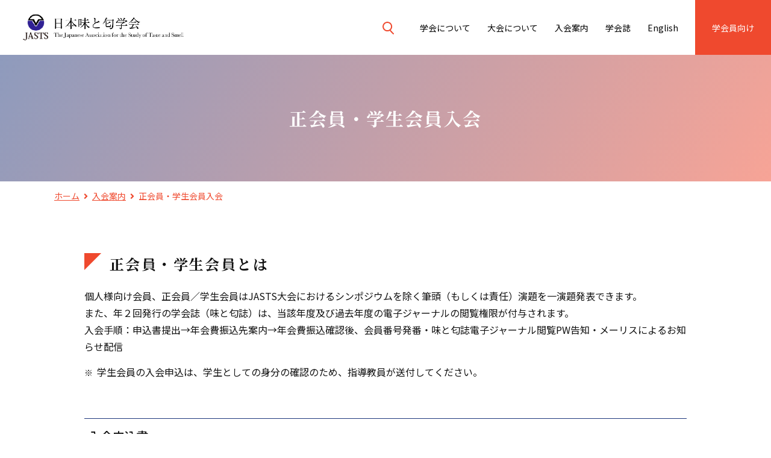

--- FILE ---
content_type: text/html; charset=UTF-8
request_url: https://jasts.com/join/apply/
body_size: 7336
content:
<!DOCTYPE html>
<html lang="ja">
<head>
  <meta charset="UTF-8">
  <meta name="viewport" content="width=device-width, initial-scale=1">
  <!-- Google tag (gtag.js) -->
  <script async src="https://www.googletagmanager.com/gtag/js?id=G-1GV0RG3GNL"></script>
  <script>
    window.dataLayer = window.dataLayer || [];
    function gtag(){dataLayer.push(arguments);}
    gtag('js', new Date());
    gtag('config', 'G-1GV0RG3GNL');
  </script>
  <link rel="shortcut icon" href="https://jasts.com/favicon.ico" />
  <link rel="preconnect" href="https://fonts.googleapis.com">
  <link rel="preconnect" href="https://fonts.gstatic.com" crossorigin>
  <link href="https://fonts.googleapis.com/css2?family=Noto+Sans+JP:wght@100;300;400;500;700;900&family=Noto+Serif+JP:wght@300;400;500;700&family=Roboto:wght@100;300;400;500;700;900&display=swap" rel="stylesheet">
    <meta name="description" content="正会員・学生会員とは 個人様向け会員、正会員／学生会員はJASTS大会におけるシンポジウムを除く筆頭（もしくは責任）演題を一演題発表できます。 また、年２回発行の学会誌（味と匂誌）は、当該年度及び過去年度の電子ジャーナル [&hellip;">
      <meta property="og:url" content="https://jasts.com/join/apply/">
  <meta property="og:title" content="正会員・学生会員入会   | 日本味と匂学会">
  <meta property="og:type" content="article" />
    <meta property="og:description" content="正会員・学生会員とは 個人様向け会員、正会員／学生会員はJASTS大会におけるシンポジウムを除く筆頭（もしくは責任）演題を一演題発表できます。 また、年２回発行の学会誌（味と匂誌）は、当該年度及び過去" />
        <meta property="og:image" content="https://jasts.com/wp/wp-content/uploads/iStock-1199449498.jpg">
  <meta name="twitter:image" content="https://jasts.com/wp/wp-content/uploads/iStock-1199449498.jpg">
    <meta name="twitter:card" content="summary_large_image" />
  <meta property="og:site_name" content="日本味と匂学会" />
  <meta property="og:locale" content="ja_JP" />
  <title>正会員・学生会員入会 &#8211; 日本味と匂学会</title>
<meta name='robots' content='max-image-preview:large' />
	<style>img:is([sizes="auto" i], [sizes^="auto," i]) { contain-intrinsic-size: 3000px 1500px }</style>
	<style id='classic-theme-styles-inline-css' type='text/css'>
/*! This file is auto-generated */
.wp-block-button__link{color:#fff;background-color:#32373c;border-radius:9999px;box-shadow:none;text-decoration:none;padding:calc(.667em + 2px) calc(1.333em + 2px);font-size:1.125em}.wp-block-file__button{background:#32373c;color:#fff;text-decoration:none}
</style>
<style id='global-styles-inline-css' type='text/css'>
:root{--wp--preset--aspect-ratio--square: 1;--wp--preset--aspect-ratio--4-3: 4/3;--wp--preset--aspect-ratio--3-4: 3/4;--wp--preset--aspect-ratio--3-2: 3/2;--wp--preset--aspect-ratio--2-3: 2/3;--wp--preset--aspect-ratio--16-9: 16/9;--wp--preset--aspect-ratio--9-16: 9/16;--wp--preset--color--black: #000000;--wp--preset--color--cyan-bluish-gray: #abb8c3;--wp--preset--color--white: #ffffff;--wp--preset--color--pale-pink: #f78da7;--wp--preset--color--vivid-red: #cf2e2e;--wp--preset--color--luminous-vivid-orange: #ff6900;--wp--preset--color--luminous-vivid-amber: #fcb900;--wp--preset--color--light-green-cyan: #7bdcb5;--wp--preset--color--vivid-green-cyan: #00d084;--wp--preset--color--pale-cyan-blue: #8ed1fc;--wp--preset--color--vivid-cyan-blue: #0693e3;--wp--preset--color--vivid-purple: #9b51e0;--wp--preset--gradient--vivid-cyan-blue-to-vivid-purple: linear-gradient(135deg,rgba(6,147,227,1) 0%,rgb(155,81,224) 100%);--wp--preset--gradient--light-green-cyan-to-vivid-green-cyan: linear-gradient(135deg,rgb(122,220,180) 0%,rgb(0,208,130) 100%);--wp--preset--gradient--luminous-vivid-amber-to-luminous-vivid-orange: linear-gradient(135deg,rgba(252,185,0,1) 0%,rgba(255,105,0,1) 100%);--wp--preset--gradient--luminous-vivid-orange-to-vivid-red: linear-gradient(135deg,rgba(255,105,0,1) 0%,rgb(207,46,46) 100%);--wp--preset--gradient--very-light-gray-to-cyan-bluish-gray: linear-gradient(135deg,rgb(238,238,238) 0%,rgb(169,184,195) 100%);--wp--preset--gradient--cool-to-warm-spectrum: linear-gradient(135deg,rgb(74,234,220) 0%,rgb(151,120,209) 20%,rgb(207,42,186) 40%,rgb(238,44,130) 60%,rgb(251,105,98) 80%,rgb(254,248,76) 100%);--wp--preset--gradient--blush-light-purple: linear-gradient(135deg,rgb(255,206,236) 0%,rgb(152,150,240) 100%);--wp--preset--gradient--blush-bordeaux: linear-gradient(135deg,rgb(254,205,165) 0%,rgb(254,45,45) 50%,rgb(107,0,62) 100%);--wp--preset--gradient--luminous-dusk: linear-gradient(135deg,rgb(255,203,112) 0%,rgb(199,81,192) 50%,rgb(65,88,208) 100%);--wp--preset--gradient--pale-ocean: linear-gradient(135deg,rgb(255,245,203) 0%,rgb(182,227,212) 50%,rgb(51,167,181) 100%);--wp--preset--gradient--electric-grass: linear-gradient(135deg,rgb(202,248,128) 0%,rgb(113,206,126) 100%);--wp--preset--gradient--midnight: linear-gradient(135deg,rgb(2,3,129) 0%,rgb(40,116,252) 100%);--wp--preset--font-size--small: 13px;--wp--preset--font-size--medium: 20px;--wp--preset--font-size--large: 36px;--wp--preset--font-size--x-large: 42px;--wp--preset--spacing--20: 0.44rem;--wp--preset--spacing--30: 0.67rem;--wp--preset--spacing--40: 1rem;--wp--preset--spacing--50: 1.5rem;--wp--preset--spacing--60: 2.25rem;--wp--preset--spacing--70: 3.38rem;--wp--preset--spacing--80: 5.06rem;--wp--preset--shadow--natural: 6px 6px 9px rgba(0, 0, 0, 0.2);--wp--preset--shadow--deep: 12px 12px 50px rgba(0, 0, 0, 0.4);--wp--preset--shadow--sharp: 6px 6px 0px rgba(0, 0, 0, 0.2);--wp--preset--shadow--outlined: 6px 6px 0px -3px rgba(255, 255, 255, 1), 6px 6px rgba(0, 0, 0, 1);--wp--preset--shadow--crisp: 6px 6px 0px rgba(0, 0, 0, 1);}:where(.is-layout-flex){gap: 0.5em;}:where(.is-layout-grid){gap: 0.5em;}body .is-layout-flex{display: flex;}.is-layout-flex{flex-wrap: wrap;align-items: center;}.is-layout-flex > :is(*, div){margin: 0;}body .is-layout-grid{display: grid;}.is-layout-grid > :is(*, div){margin: 0;}:where(.wp-block-columns.is-layout-flex){gap: 2em;}:where(.wp-block-columns.is-layout-grid){gap: 2em;}:where(.wp-block-post-template.is-layout-flex){gap: 1.25em;}:where(.wp-block-post-template.is-layout-grid){gap: 1.25em;}.has-black-color{color: var(--wp--preset--color--black) !important;}.has-cyan-bluish-gray-color{color: var(--wp--preset--color--cyan-bluish-gray) !important;}.has-white-color{color: var(--wp--preset--color--white) !important;}.has-pale-pink-color{color: var(--wp--preset--color--pale-pink) !important;}.has-vivid-red-color{color: var(--wp--preset--color--vivid-red) !important;}.has-luminous-vivid-orange-color{color: var(--wp--preset--color--luminous-vivid-orange) !important;}.has-luminous-vivid-amber-color{color: var(--wp--preset--color--luminous-vivid-amber) !important;}.has-light-green-cyan-color{color: var(--wp--preset--color--light-green-cyan) !important;}.has-vivid-green-cyan-color{color: var(--wp--preset--color--vivid-green-cyan) !important;}.has-pale-cyan-blue-color{color: var(--wp--preset--color--pale-cyan-blue) !important;}.has-vivid-cyan-blue-color{color: var(--wp--preset--color--vivid-cyan-blue) !important;}.has-vivid-purple-color{color: var(--wp--preset--color--vivid-purple) !important;}.has-black-background-color{background-color: var(--wp--preset--color--black) !important;}.has-cyan-bluish-gray-background-color{background-color: var(--wp--preset--color--cyan-bluish-gray) !important;}.has-white-background-color{background-color: var(--wp--preset--color--white) !important;}.has-pale-pink-background-color{background-color: var(--wp--preset--color--pale-pink) !important;}.has-vivid-red-background-color{background-color: var(--wp--preset--color--vivid-red) !important;}.has-luminous-vivid-orange-background-color{background-color: var(--wp--preset--color--luminous-vivid-orange) !important;}.has-luminous-vivid-amber-background-color{background-color: var(--wp--preset--color--luminous-vivid-amber) !important;}.has-light-green-cyan-background-color{background-color: var(--wp--preset--color--light-green-cyan) !important;}.has-vivid-green-cyan-background-color{background-color: var(--wp--preset--color--vivid-green-cyan) !important;}.has-pale-cyan-blue-background-color{background-color: var(--wp--preset--color--pale-cyan-blue) !important;}.has-vivid-cyan-blue-background-color{background-color: var(--wp--preset--color--vivid-cyan-blue) !important;}.has-vivid-purple-background-color{background-color: var(--wp--preset--color--vivid-purple) !important;}.has-black-border-color{border-color: var(--wp--preset--color--black) !important;}.has-cyan-bluish-gray-border-color{border-color: var(--wp--preset--color--cyan-bluish-gray) !important;}.has-white-border-color{border-color: var(--wp--preset--color--white) !important;}.has-pale-pink-border-color{border-color: var(--wp--preset--color--pale-pink) !important;}.has-vivid-red-border-color{border-color: var(--wp--preset--color--vivid-red) !important;}.has-luminous-vivid-orange-border-color{border-color: var(--wp--preset--color--luminous-vivid-orange) !important;}.has-luminous-vivid-amber-border-color{border-color: var(--wp--preset--color--luminous-vivid-amber) !important;}.has-light-green-cyan-border-color{border-color: var(--wp--preset--color--light-green-cyan) !important;}.has-vivid-green-cyan-border-color{border-color: var(--wp--preset--color--vivid-green-cyan) !important;}.has-pale-cyan-blue-border-color{border-color: var(--wp--preset--color--pale-cyan-blue) !important;}.has-vivid-cyan-blue-border-color{border-color: var(--wp--preset--color--vivid-cyan-blue) !important;}.has-vivid-purple-border-color{border-color: var(--wp--preset--color--vivid-purple) !important;}.has-vivid-cyan-blue-to-vivid-purple-gradient-background{background: var(--wp--preset--gradient--vivid-cyan-blue-to-vivid-purple) !important;}.has-light-green-cyan-to-vivid-green-cyan-gradient-background{background: var(--wp--preset--gradient--light-green-cyan-to-vivid-green-cyan) !important;}.has-luminous-vivid-amber-to-luminous-vivid-orange-gradient-background{background: var(--wp--preset--gradient--luminous-vivid-amber-to-luminous-vivid-orange) !important;}.has-luminous-vivid-orange-to-vivid-red-gradient-background{background: var(--wp--preset--gradient--luminous-vivid-orange-to-vivid-red) !important;}.has-very-light-gray-to-cyan-bluish-gray-gradient-background{background: var(--wp--preset--gradient--very-light-gray-to-cyan-bluish-gray) !important;}.has-cool-to-warm-spectrum-gradient-background{background: var(--wp--preset--gradient--cool-to-warm-spectrum) !important;}.has-blush-light-purple-gradient-background{background: var(--wp--preset--gradient--blush-light-purple) !important;}.has-blush-bordeaux-gradient-background{background: var(--wp--preset--gradient--blush-bordeaux) !important;}.has-luminous-dusk-gradient-background{background: var(--wp--preset--gradient--luminous-dusk) !important;}.has-pale-ocean-gradient-background{background: var(--wp--preset--gradient--pale-ocean) !important;}.has-electric-grass-gradient-background{background: var(--wp--preset--gradient--electric-grass) !important;}.has-midnight-gradient-background{background: var(--wp--preset--gradient--midnight) !important;}.has-small-font-size{font-size: var(--wp--preset--font-size--small) !important;}.has-medium-font-size{font-size: var(--wp--preset--font-size--medium) !important;}.has-large-font-size{font-size: var(--wp--preset--font-size--large) !important;}.has-x-large-font-size{font-size: var(--wp--preset--font-size--x-large) !important;}
:where(.wp-block-post-template.is-layout-flex){gap: 1.25em;}:where(.wp-block-post-template.is-layout-grid){gap: 1.25em;}
:where(.wp-block-columns.is-layout-flex){gap: 2em;}:where(.wp-block-columns.is-layout-grid){gap: 2em;}
:root :where(.wp-block-pullquote){font-size: 1.5em;line-height: 1.6;}
</style>
<link rel='stylesheet' id='responsive-lightbox-swipebox-css' href='https://jasts.com/wp/wp-content/plugins/responsive-lightbox/assets/swipebox/swipebox.min.css?ver=1.5.2' type='text/css' media='all' />
<link rel='stylesheet' id='fontawesome5-css' href='https://use.fontawesome.com/releases/v5.15.4/css/all.css?ver=5.15.4' type='text/css' media='all' />
<link rel='stylesheet' id='slick-css' href='https://cdnjs.cloudflare.com/ajax/libs/slick-carousel/1.9.0/slick.css?ver=1.9.0' type='text/css' media='all' />
<link rel='stylesheet' id='slick-theme-css' href='https://cdnjs.cloudflare.com/ajax/libs/slick-carousel/1.9.0/slick-theme.min.css?ver=1.9.0' type='text/css' media='all' />
<link rel='stylesheet' id='jasts-css' href='https://jasts.com/wp/wp-content/themes/jasts/style.css?ver=20241206114403' type='text/css' media='all' />
<script type="text/javascript" src="https://jasts.com/wp/wp-includes/js/jquery/jquery.min.js?ver=3.7.1" id="jquery-core-js"></script>
<script type="text/javascript" src="https://jasts.com/wp/wp-includes/js/jquery/jquery-migrate.min.js?ver=3.4.1" id="jquery-migrate-js"></script>
<script type="text/javascript" src="https://jasts.com/wp/wp-content/plugins/responsive-lightbox/assets/infinitescroll/infinite-scroll.pkgd.min.js?ver=4.0.1" id="responsive-lightbox-infinite-scroll-js"></script>
</head>

<body class="wp-singular page-template-default page page-id-56 page-child parent-pageid-4952 wp-theme-jasts anc-join par-join pg-apply">

<div id="page" class="site">
  <header class="site-header">
    <div class="site-name">
      <div class="site-title">
        <a href="https://jasts.com">
          <img class="head-name" src="https://jasts.com/wp/wp-content/themes/jasts/assets/images/common/site_name.png" alt="日本味と匂学会">
        </a>
      </div>
      <div class="nv-btn">
        <img class="svg-img mb-open" src="https://jasts.com/wp/wp-content/themes/jasts/assets/images/common/mb_open.svg" alt="">
        <img class="svg-img mb-close" src="https://jasts.com/wp/wp-content/themes/jasts/assets/images/common/mb_close.svg" alt="">
      </div>
    </div>
    <div class="site-common">
      <div class="head-link">
        <ul>
          <li class="head-search">
            <form name="fm" action="https://jasts.com" method="get">
              <input type="text" name="s" id="s" placeholder="">
            </form>
          </li>
                  </ul>
      </div>
      <nav class="head-nav">
      <ul class="head-nav-list">
<li class="nav-about"><a href="https://jasts.com/about/">学会について</a></li>
<li class="nav-about-convention"><a href="https://jasts.com/about-convention/">大会について</a></li>
<li class="nav-join"><a href="https://jasts.com/join/">⼊会案内</a></li>
<li class="nav-academic-journal"><a href="https://jasts.com/academic-journal/">学会誌</a></li>
<li class="nav-en"><a href="https://jasts.com/en/">English</a></li>
<li class="nav-member"><a href="https://jasts.com/member/">学会員向け</a></li>
</ul>
      </nav>
    </div>
  </header>

  
 
  <div id="content" class="site-content">
<article class="post-56 page type-page status-publish has-post-thumbnail hentry">
  <header class="entry-header">
    <h1 class="entry-title">正会員・学生会員入会</h1>
  </header><!-- .entry-header -->

  <div class="breadcrumbs">
    <!-- Breadcrumb NavXT 7.4.1 -->
<span property="itemListElement" typeof="ListItem"><a property="item" typeof="WebPage" title="日本味と匂学会へ移動する" href="https://jasts.com" class="home" ><span property="name">ホーム</span></a><meta property="position" content="1"></span><i class="fas fa-angle-right"></i><span property="itemListElement" typeof="ListItem"><a property="item" typeof="WebPage" title="⼊会案内へ移動する" href="https://jasts.com/join/" class="post post-page" ><span property="name">⼊会案内</span></a><meta property="position" content="2"></span><i class="fas fa-angle-right"></i><span property="itemListElement" typeof="ListItem"><span property="name" class="post post-page current-item">正会員・学生会員入会</span><meta property="url" content="https://jasts.com/join/apply/"><meta property="position" content="3"></span>  </div>

  <div class="entry-content">
    

<h2>正会員・学生会員とは</h2>
<p>個人様向け会員、正会員／学生会員はJASTS大会におけるシンポジウムを除く筆頭（もしくは責任）演題を一演題発表できます。<br />
また、年２回発行の学会誌（味と匂誌）は、当該年度及び過去年度の電子ジャーナルの閲覧権限が付与されます。<br />
入会手順：申込書提出→年会費振込先案内→年会費振込確認後、会員番号発番・味と匂誌電子ジャーナル閲覧PW告知・メーリスによるお知らせ配信</p>
<p class="kome">学生会員の入会申込は、学生としての身分の確認のため、指導教員が送付してください。</p>
<h3>入会申込書</h3>
<p>入会申込書は以下よりダウンロードしてください。</p>
<ul>
<li><a href="https://jasts.com/wp/wp-content/uploads/2024用　JASTSmousikomisyokojin.docx">申込書 Word</a></li>
<li><a href="https://jasts.com/wp/wp-content/uploads/2024用　JASTSmousikomisyokojin.pdf">申込書 PDF</a></li>
</ul>
<h3>会費</h3>
<p>年度期間：4/1～3/31　<span>税区分：「不課税取引」</span></p>
<p>正会員　6,000円<br />
学生会員　2,000円</p>
<h3>会費振込先</h3>
<p>郵便振替口座：00220-5-109519<br />
加入者名：日本味と匂学会</p>
<p>又は</p>
<p>ゆうちょ銀行　〇二九店　当座<span>0109519</span>　ニホンアジトニオイガッカイ</p>
<p><span style="color: #ff0000;">※必ず<u>氏名のご記入</u>をお願いいたします。（所属先名での振込の際は、別途ご連絡をお願いいたします。）</span></p>
<p class="kome">入金確認後に、入会の手続き・会員番号付与を行います。<br />
確認にはお時間が掛かる場合がございますので、お急ぎの際は振込みの確認できるものをメール添付にてご提出下さい。</p>
<h3>入会申込書の送り先</h3>
<p>申込書（２枚目）をE-mailに添付し下記宛にお送り下さい。その際メール題名を『入会申し込み』としてください。<br />
なお、学生会員の入会申込は、学生としての身分の確認のため、指導教員が送付して下さい。</p>
<p>学会事務局連絡先：<a class="btn" href="https://jasts.com/about/contact/">連絡先はこちら</a></p>
  </div>
  </article>

  </div><!-- .site-content -->

  <div class="pagetop">
    <img class="svg-img" src="https://jasts.com/wp/wp-content/themes/jasts/assets/images/common/pagetop.svg" alt="PAGETOP">
  </div>
  <nav class="foot-nav">
    <div class="foot-nav-inner">
      <div class="foot-link">
        <h3><a href="https://jasts.com/about/">学会について</a></h3>
<ul class="foot-nav-list">
<li class="nav-message"><a href="https://jasts.com/about/message/">学会長メッセージ</a></li>
<li class="nav-officer"><a href="https://jasts.com/about/officer/">役員・評議員・名誉会員</a></li>
<li class="nav-kaiinlist"><a href="https://jasts.com/about/kaiinlist/">法人会員</a></li>
<li class="nav-history-society"><a href="https://jasts.com/about/history-society/">学会のあゆみ</a></li>
<li class="nav-%e5%ad%a6%e4%bc%9a%e5%93%a1%e3%83%9b%e3%83%bc%e3%83%a0%e3%83%9a%e3%83%bc%e3%82%b8"><a href="https://jasts.com/about/%e5%ad%a6%e4%bc%9a%e5%93%a1%e3%83%9b%e3%83%bc%e3%83%a0%e3%83%9a%e3%83%bc%e3%82%b8/">味覚・嗅覚の研究室一覧</a></li>
<li class="nav-%e5%ad%a6%e4%bc%9a%e8%b3%9e%e5%8f%97%e8%b3%9e%e8%80%85"><a href="https://jasts.com/about/%e5%ad%a6%e4%bc%9a%e8%b3%9e%e5%8f%97%e8%b3%9e%e8%80%85/">学会賞受賞者</a></li>
<li class="nav-constitution"><a href="https://jasts.com/about/constitution/">会則</a></li>
<li class="nav-https-jasts-com-seminar"><a href="https://jasts.com/seminar/">セミナーシリーズ</a></li>
<li class="nav-contact"><a href="https://jasts.com/about/contact/">連絡先</a></li>
</ul>
      </div>
      <div class="foot-link">
        <h3><a href="https://jasts.com/about-convention/">大会について</a></h3>
<ul class="foot-nav-list">
</ul>
      </div>
      <div class="foot-link">
        <h3><a href="https://jasts.com/join/">⼊会案内</a></h3>
<ul class="foot-nav-list">
<li class="nav-apply"><a href="https://jasts.com/join/apply/">正会員・学生会員入会</a></li>
<li class="nav-corporate"><a href="https://jasts.com/join/corporate/">法人会員入会</a></li>
<li class="nav-temporary"><a href="https://jasts.com/join/temporary/">臨時会員入会</a></li>
</ul>
      </div>
      <div class="foot-link">
        <h3><a href="https://jasts.com/academic-journal/">学会誌</a></h3>
<ul class="foot-nav-list">
<li class="nav-backnumber"><a href="https://jasts.com/academic-journal/backnumber/">バックナンバー</a></li>
<li class="nav-j-stage"><a class="site-link" href="https://www.jstage.jst.go.jp/browse/tasteandsmell/-char/ja" target="_blank">J-STAGE</a></li>
<li class="nav-correct"><a href="https://jasts.com/academic-journal/correct/">訂正</a></li>
<li class="nav-kitei"><a href="https://jasts.com/academic-journal/kitei/">編集規定</a></li>
<li class="nav-submission-rules"><a href="https://jasts.com/academic-journal/submission-rules/">投稿規定・執筆要領</a></li>
<li class="nav-post-page"><a href="https://jasts.com/academic-journal/post-page/">投稿ページ</a></li>
<li class="nav-purchase-backnumber"><a href="https://jasts.com/academic-journal/purchase-backnumber/">バックナンバー購入</a></li>
<li class="nav-editorial-committee"><a href="https://jasts.com/academic-journal/editorial-committee/">編集委員会</a></li>
</ul>
      </div>
      <div class="foot-link">
        <h3><a href="https://jasts.com/member/">学会員向け</a></h3>
<ul class="foot-nav-list">
<li class="nav-change"><a href="https://jasts.com/member/change/">会員情報変更</a></li>
<li class="nav-confirm"><a href="https://jasts.com/member/confirm/">退会</a></li>
<li class="nav-committee"><a href="https://jasts.com/member/committee/">学会役員等の選出</a></li>
<li class="nav-award"><a href="https://jasts.com/member/award/">学会賞について</a></li>
<li class="nav-young"><a href="https://jasts.com/member/young/">若手の会</a></li>
<li class="nav-mailinglist"><a href="https://jasts.com/member/mailinglist/">メーリングリストについて</a></li>
</ul>
      </div>
    </div>
  </nav>
  <footer class="site-footer">
    <div class="site-footer-inner">
      <div class="site-info">
        <h2>日本味と匂学会事務局</h2>
        <p>〒113-8657 東京都文京区弥生1-1-1 <br />
東京大学 大学院農学生命科学研究科 応用生命化学専攻 生物化学研究室<br />
TEL： 03-5841-5109　FAX： 03-5841-8024<br />
E-mail： jasts@g.ecc.u-tokyo.ac.jp<br />
（できるだけメールにてお問い合せ下さい。）</p>
      </div><!-- .site-info -->
      <div class="foot-list">
                <p class="copyright">Copyright © The Japanese Association for the Study of Taste and Smell. All Rights Reserved.</p>
      </div>
    </div>
  </footer><!-- .site-footer -->
</div><!-- #page -->

<script type="speculationrules">
{"prefetch":[{"source":"document","where":{"and":[{"href_matches":"\/*"},{"not":{"href_matches":["\/wp\/wp-*.php","\/wp\/wp-admin\/*","\/wp\/wp-content\/uploads\/*","\/wp\/wp-content\/*","\/wp\/wp-content\/plugins\/*","\/wp\/wp-content\/themes\/jasts\/*","\/*\\?(.+)"]}},{"not":{"selector_matches":"a[rel~=\"nofollow\"]"}},{"not":{"selector_matches":".no-prefetch, .no-prefetch a"}}]},"eagerness":"conservative"}]}
</script>
<script type="text/javascript" src="https://jasts.com/wp/wp-content/plugins/responsive-lightbox/assets/swipebox/jquery.swipebox.min.js?ver=1.5.2" id="responsive-lightbox-swipebox-js"></script>
<script type="text/javascript" src="https://jasts.com/wp/wp-includes/js/underscore.min.js?ver=1.13.7" id="underscore-js"></script>
<script type="text/javascript" id="responsive-lightbox-js-before">
/* <![CDATA[ */
var rlArgs = {"script":"swipebox","selector":"lightbox","customEvents":"","activeGalleries":false,"animation":true,"hideCloseButtonOnMobile":false,"removeBarsOnMobile":false,"hideBars":true,"hideBarsDelay":5000,"videoMaxWidth":1080,"useSVG":true,"loopAtEnd":false,"woocommerce_gallery":false,"ajaxurl":"https:\/\/jasts.com\/wp\/wp-admin\/admin-ajax.php","nonce":"62417be423","preview":false,"postId":56,"scriptExtension":false};
/* ]]> */
</script>
<script type="text/javascript" src="https://jasts.com/wp/wp-content/plugins/responsive-lightbox/js/front.js?ver=2.5.3" id="responsive-lightbox-js"></script>
<script type="text/javascript" src="https://cdnjs.cloudflare.com/ajax/libs/slick-carousel/1.9.0/slick.min.js?ver=1.9.0" id="slick-js"></script>
<script type="text/javascript" src="https://jasts.com/wp/wp-content/themes/jasts/assets/js/delighters.js?ver=202308" id="delighters-js"></script>
<script type="text/javascript" src="https://cdnjs.cloudflare.com/ajax/libs/object-fit-images/3.2.4/ofi.min.js?ver=3.2.4" id="object-fit-images-js"></script>
<script type="text/javascript" src="https://cdn.jsdelivr.net/npm/desvg@1.0.2/desvg.min.js?ver=1.0.2" id="deSVG-js"></script>
<script type="text/javascript" src="https://jasts.com/wp/wp-content/themes/jasts/assets/js/jasts.js?ver=20190507" id="jasts-js"></script>
<script>

  

  jQuery(function(){

  
    //object-fit IE対応
    objectFitImages('img.ofi-contain, img.ofi-cover');

  });

  //deSVG
  window.addEventListener('load', function(){
    deSVG('.svg-img', true);
  });
</script>
<script src="https://cdnjs.cloudflare.com/ajax/libs/Modaal/0.4.4/js/modaal.min.js"></script>
</body>
</html>


--- FILE ---
content_type: text/css
request_url: https://jasts.com/wp/wp-content/themes/jasts/style.css?ver=20241206114403
body_size: 13967
content:
/*!
Theme Name: 日本味と匂学会
Theme URI: http://jasts.com/
Description: 日本味と匂学会ウェブサイト｜リニューアル2023
*//*! normalize.css v8.0.1 | MIT License | github.com/necolas/normalize.css */html{line-height:1.15;-webkit-text-size-adjust:100%}body{margin:0}main{display:block}h1{font-size:2em;margin:.67em 0}hr{-webkit-box-sizing:content-box;box-sizing:content-box;height:0;overflow:visible}pre{font-family:monospace;font-size:1em}a{background-color:rgba(0,0,0,0);text-decoration-thickness:1px}abbr[title]{border-bottom:none;text-decoration:underline;text-decoration-style:dotted}b,strong{font-weight:bolder}code,kbd,samp{font-family:monospace;font-size:1em}small{font-size:80%}sub,sup{font-size:75%;line-height:0;position:relative;vertical-align:baseline}sub{bottom:-0.25em}sup{top:-0.5em}img{border-style:none}button,input,optgroup,select,textarea{font-family:inherit;font-size:100%;line-height:1.15;margin:0}button,input{overflow:visible}button,select{text-transform:none}button,[type=button],[type=reset],[type=submit]{-webkit-appearance:button}button::-moz-focus-inner,[type=button]::-moz-focus-inner,[type=reset]::-moz-focus-inner,[type=submit]::-moz-focus-inner{border-style:none;padding:0}button:-moz-focusring,[type=button]:-moz-focusring,[type=reset]:-moz-focusring,[type=submit]:-moz-focusring{outline:1px dotted ButtonText}fieldset{padding:.35em .75em .625em}legend{-webkit-box-sizing:border-box;box-sizing:border-box;color:inherit;display:table;max-width:100%;padding:0;white-space:normal}progress{vertical-align:baseline}textarea{overflow:auto}[type=checkbox],[type=radio]{-webkit-box-sizing:border-box;box-sizing:border-box;padding:0}[type=number]::-webkit-inner-spin-button,[type=number]::-webkit-outer-spin-button{height:auto}[type=search]{-webkit-appearance:textfield;outline-offset:-2px}[type=search]::-webkit-search-decoration{-webkit-appearance:none}::-webkit-file-upload-button{-webkit-appearance:button;font:inherit}details{display:block}summary{display:list-item}template{display:none}[hidden]{display:none}.ofi-cover{-o-object-fit:cover;object-fit:cover;-o-object-position:center center;object-position:center center;font-family:"object-fit: cover; object-position: center center;"}.ofi-contain{-o-object-fit:contain;object-fit:contain;-o-object-position:center center;object-position:center center;font-family:"object-fit: contain; object-position: center center;"}.ofi-none{-o-object-fit:none;object-fit:none;-o-object-position:center center;object-position:center center;font-family:"object-fit: none; object-position: center center;"}.colcount2{-webkit-column-count:2;-moz-column-count:2;column-count:2}@media screen and (max-width: 819px){.colcount2{-webkit-column-count:1;-moz-column-count:1;column-count:1}}.colcount3{-webkit-column-count:3;-moz-column-count:3;column-count:3}@media screen and (max-width: 819px){.colcount3{-webkit-column-count:1;-moz-column-count:1;column-count:1}}.childs a,.foot-link a,.page-content a,.entry-content a{display:-webkit-inline-box;display:-ms-inline-flexbox;display:inline-flex;-webkit-box-align:center;-ms-flex-align:center;align-items:center}.childs a::before,.childs a::after,.foot-link a::before,.foot-link a::after,.page-content a::before,.page-content a::after,.entry-content a::before,.entry-content a::after{padding:0 7px;color:#1e377b;font-size:85%;text-decoration:none !important;font-family:"Font Awesome 5 Free";font-weight:900}.site-link[target=_blank]:after,.entry-content a[target=_blank]:after{content:""}.file-link[href$=".pdf"]:after,.file-link[href*=".pdf#page="]:after,.entry-content a[href$=".pdf"]:after,.entry-content a[href*=".pdf#page="]:after{content:""}.file-link[href$=".doc"]:after,.file-link[href$=".docx"]:after,.entry-content a[href$=".doc"]:after,.entry-content a[href$=".docx"]:after{content:""}.file-link[href$=".xls"]:after,.file-link[href$=".xlsx"]:after,.entry-content a[href$=".xls"]:after,.entry-content a[href$=".xlsx"]:after{content:""}.entry-content a[href^="mailto:"]:before{content:""}.entry-content a[href^="tel:"]:before{content:""}.page-link:after,.site-in:after{content:""}.imagelink:after{background:none !important;content:"" !important;display:none !important;padding:0 !important}.columns{display:-webkit-box;display:-ms-flexbox;display:flex;-webkit-box-pack:justify;-ms-flex-pack:justify;justify-content:space-between;-ms-flex-wrap:wrap;flex-wrap:wrap;margin:42px auto;padding:0 !important;list-style:none}.columns:not(:last-child){margin-bottom:49px}.columns .column{margin-bottom:49px;width:47%}.columns .column3{margin-bottom:49px;width:65%}.columns .column4{margin-bottom:49px;width:73%}.columns .column5{margin-bottom:49px;width:78%}.columns .column-auto{margin-bottom:49px;width:auto}@media screen and (max-width: 819px){.columns{-webkit-box-orient:vertical;-webkit-box-direction:normal;-ms-flex-direction:column;flex-direction:column;margin:24px auto 0}.columns .column{margin-bottom:16px}.columns .column *:first-child{margin-top:0}.columns .column *:last-child{margin-bottom:0}.columns .column h3:last-child,.columns .column h4:last-child,.columns .column h5:last-child,.columns .column h6:last-child{margin-bottom:16px}}.columns.col3 .column{width:31%}.columns.col3::after{content:"";display:block;width:31%}.columns.col4 .column{width:23%}.columns.col4::before,.columns.col4::after{content:"";display:block;width:23%}.columns.col4::before{-webkit-box-ordinal-group:2;-ms-flex-order:1;order:1}.columns.col5 .column{width:18%}.columns .column *:first-child,.columns .column3 *:first-child,.columns .column4 *:first-child,.columns .column5 *:first-child,.columns .column-auto *:first-child{margin-top:0}.columns .column p:last-child,.columns .column ul:last-child,.columns .column ol:last-child,.columns .column dl:last-child,.columns .column table:last-child,.columns .column3 p:last-child,.columns .column3 ul:last-child,.columns .column3 ol:last-child,.columns .column3 dl:last-child,.columns .column3 table:last-child,.columns .column4 p:last-child,.columns .column4 ul:last-child,.columns .column4 ol:last-child,.columns .column4 dl:last-child,.columns .column4 table:last-child,.columns .column5 p:last-child,.columns .column5 ul:last-child,.columns .column5 ol:last-child,.columns .column5 dl:last-child,.columns .column5 table:last-child,.columns .column-auto p:last-child,.columns .column-auto ul:last-child,.columns .column-auto ol:last-child,.columns .column-auto dl:last-child,.columns .column-auto table:last-child{margin-bottom:0}.columns .column h3:last-child,.columns .column h4:last-child,.columns .column h5:last-child,.columns .column h6:last-child,.columns .column3 h3:last-child,.columns .column3 h4:last-child,.columns .column3 h5:last-child,.columns .column3 h6:last-child,.columns .column4 h3:last-child,.columns .column4 h4:last-child,.columns .column4 h5:last-child,.columns .column4 h6:last-child,.columns .column5 h3:last-child,.columns .column5 h4:last-child,.columns .column5 h5:last-child,.columns .column5 h6:last-child,.columns .column-auto h3:last-child,.columns .column-auto h4:last-child,.columns .column-auto h5:last-child,.columns .column-auto h6:last-child{margin:0 0 14px}@media screen and (max-width: 819px){.columns .column,.columns .column3,.columns .column4,.columns .column5,.columns .column-auto{width:100% !important;margin-bottom:16px !important;overflow:hidden}}.descript3 dt{width:3.5em}.descript3 dd{padding-left:5em}.descript4 dt{width:4.5em}.descript4 dd{padding-left:6em}.descript5 dt{width:5.5em}.descript5 dd{padding-left:7em}.descript6 dt{width:6.5em}.descript6 dd{padding-left:8em}.descript7 dt{width:7.5em}.descript7 dd{padding-left:9em}.descript8 dt{width:8.5em}.descript8 dd{padding-left:10em}.descript9 dt{width:9.5em}.descript9 dd{padding-left:11em}.descript10 dt{width:10.5em}.descript10 dd{padding-left:12em}.descript11 dt{width:11.5em}.descript11 dd{padding-left:13em}.descript12 dt{width:12.5em}.descript12 dd{padding-left:14em}.descript13 dt{width:13.5em}.descript13 dd{padding-left:15em}.descript14 dt{width:14.5em}.descript14 dd{padding-left:16em}.descript15 dt{width:15.5em}.descript15 dd{padding-left:17em}.descript16 dt{width:16.5em}.descript16 dd{padding-left:18em}.descript17 dt{width:17.5em}.descript17 dd{padding-left:19em}.descript18 dt{width:18.5em}.descript18 dd{padding-left:20em}.descript19 dt{width:19.5em}.descript19 dd{padding-left:21em}.descript20 dt{width:20.5em}.descript20 dd{padding-left:22em}.descript23 dt{width:23.5em}.descript23 dd{padding-left:25em}.descript25 dt{width:25.5em}.descript25 dd{padding-left:27em}.descript40 dt{width:40.5em}.descript40 dd{padding-left:42em}.descript3,.descript4,.descript5,.descript6,.descript7,.descript8,.descript9,.descript10,.descript11,.descript12,.descript13,.descript14,.descript15,.descript16,.descript17,.descript19,.descript20,.descript23,.descript25,.descript40{overflow:hidden}.descript3 dt,.descript4 dt,.descript5 dt,.descript6 dt,.descript7 dt,.descript8 dt,.descript9 dt,.descript10 dt,.descript11 dt,.descript12 dt,.descript13 dt,.descript14 dt,.descript15 dt,.descript16 dt,.descript17 dt,.descript19 dt,.descript20 dt,.descript23 dt,.descript25 dt,.descript40 dt{font-weight:600}.descript3 dd,.descript4 dd,.descript5 dd,.descript6 dd,.descript7 dd,.descript8 dd,.descript9 dd,.descript10 dd,.descript11 dd,.descript12 dd,.descript13 dd,.descript14 dd,.descript15 dd,.descript16 dd,.descript17 dd,.descript19 dd,.descript20 dd,.descript23 dd,.descript25 dd,.descript40 dd{margin:0 0 .5em}@media screen and (max-width: 819px){.descript3 dt,.descript4 dt,.descript5 dt,.descript6 dt,.descript7 dt,.descript8 dt,.descript9 dt,.descript10 dt,.descript11 dt,.descript12 dt,.descript13 dt,.descript14 dt,.descript15 dt,.descript16 dt,.descript17 dt,.descript19 dt,.descript20 dt,.descript23 dt,.descript25 dt,.descript40 dt{width:100%}.descript3 dd,.descript4 dd,.descript5 dd,.descript6 dd,.descript7 dd,.descript8 dd,.descript9 dd,.descript10 dd,.descript11 dd,.descript12 dd,.descript13 dd,.descript14 dd,.descript15 dd,.descript16 dd,.descript17 dd,.descript19 dd,.descript20 dd,.descript23 dd,.descript25 dd,.descript40 dd{overflow:hidden;width:100%;padding-left:0}.descript3 dd:last-child,.descript4 dd:last-child,.descript5 dd:last-child,.descript6 dd:last-child,.descript7 dd:last-child,.descript8 dd:last-child,.descript9 dd:last-child,.descript10 dd:last-child,.descript11 dd:last-child,.descript12 dd:last-child,.descript13 dd:last-child,.descript14 dd:last-child,.descript15 dd:last-child,.descript16 dd:last-child,.descript17 dd:last-child,.descript19 dd:last-child,.descript20 dd:last-child,.descript23 dd:last-child,.descript25 dd:last-child,.descript40 dd:last-child{margin-bottom:0 !important}.descript3 dd ul,.descript3 dd ol,.descript4 dd ul,.descript4 dd ol,.descript5 dd ul,.descript5 dd ol,.descript6 dd ul,.descript6 dd ol,.descript7 dd ul,.descript7 dd ol,.descript8 dd ul,.descript8 dd ol,.descript9 dd ul,.descript9 dd ol,.descript10 dd ul,.descript10 dd ol,.descript11 dd ul,.descript11 dd ol,.descript12 dd ul,.descript12 dd ol,.descript13 dd ul,.descript13 dd ol,.descript14 dd ul,.descript14 dd ol,.descript15 dd ul,.descript15 dd ol,.descript16 dd ul,.descript16 dd ol,.descript17 dd ul,.descript17 dd ol,.descript19 dd ul,.descript19 dd ol,.descript20 dd ul,.descript20 dd ol,.descript23 dd ul,.descript23 dd ol,.descript25 dd ul,.descript25 dd ol,.descript40 dd ul,.descript40 dd ol{overflow:hidden}}p.kome{padding-left:21px;position:relative}p.kome::before{display:block;position:absolute;left:0;content:"※";font-size:1.4rem;width:1em;height:1em;top:3px}p.kome.memo{padding-left:18px}p.kome.memo::before{font-size:1.2rem;top:1px}.notes{margin:14px 0;padding:21px;background:#eee;font-size:1.3rem}.notes .iconlist li::before,.notes .iconlist li::after{font-size:1.3rem}.anchor-box{margin:14px 0;padding:14px;border:3px solid #ddd;font-size:1.3rem;background-color:rgba(255,255,255,.8)}.anchor-box .iconlist li::before,.anchor-box .iconlist li::after{font-size:1.3rem}.attention{margin:28px 0;padding:35px;border:3px solid #1e377b}.explanation{margin:28px 0;padding:14px;border:5px solid #1e377b}.explain-bg{margin:28px 0;padding:35px;background-color:#eaecf2}.notes h2:first-child,.notes h3:first-child,.notes h4:first-child,.notes h5:first-child,.anchor-box h2:first-child,.anchor-box h3:first-child,.anchor-box h4:first-child,.anchor-box h5:first-child,.attention h2:first-child,.attention h3:first-child,.attention h4:first-child,.attention h5:first-child,.explanation h2:first-child,.explanation h3:first-child,.explanation h4:first-child,.explanation h5:first-child,.explain-bg h2:first-child,.explain-bg h3:first-child,.explain-bg h4:first-child,.explain-bg h5:first-child{margin-top:0 !important}.notes p:last-child,.notes ul:last-child,.notes ol:last-child,.anchor-box p:last-child,.anchor-box ul:last-child,.anchor-box ol:last-child,.attention p:last-child,.attention ul:last-child,.attention ol:last-child,.explanation p:last-child,.explanation ul:last-child,.explanation ol:last-child,.explain-bg p:last-child,.explain-bg ul:last-child,.explain-bg ol:last-child{margin-bottom:0 !important}ul .notes,ul .anchor-box,ul .attention,ul .explanation,ul .explain-bg,ol .notes,ol .anchor-box,ol .attention,ol .explanation,ol .explain-bg{margin:.5em 0}.button{background-color:#1e377b;border:1px solid #1e377b;border-radius:100vh;color:#fff !important;position:relative;display:inline-block;margin:35px auto;padding:7px 42px;cursor:pointer;vertical-align:middle;-webkit-transition:all .3s ease-out;transition:all .3s ease-out;text-decoration:none}.button::after{color:#fff !important}.button:hover{background-color:#fff !important;border:1px solid #1e377b;color:#1e377b !important}.button:hover::after{color:#1e377b !important}@media screen and (max-width: 819px){.button{padding:8px 24px}}.breadcrumbs{max-width:1100px;margin:0 auto;padding:0;color:#ef492e;font-size:1.4rem;line-height:1.5;padding:14px 0}@media screen and (max-width: 1023px){.breadcrumbs{max-width:100%;padding:0 32px}}@media screen and (max-width: 819px){.breadcrumbs{padding:0 16px}}.breadcrumbs i{margin:0 7px}.breadcrumbs a{color:#ef492e;text-decoration:underline}.breadcrumbs a:visited{color:#ef492e}.breadcrumbs br{display:none}@media screen and (max-width: 1100px){.breadcrumbs{padding:16px}}@media screen and (max-width: 819px){.breadcrumbs{font-size:1.1rem;height:auto;padding:8px 16px}}.pagenation{text-align:center;clear:both;font-size:1.4rem}.pager{margin:0;padding:0 !important;list-style:none;display:-webkit-box;display:-ms-flexbox;display:flex;-webkit-box-pack:center;-ms-flex-pack:center;justify-content:center;-ms-flex-wrap:wrap;flex-wrap:wrap}.pager li{margin:0 16px;padding:0}.pager li.prev-link{-webkit-transform:rotate(180deg);transform:rotate(180deg)}.pager li.prev-link a{padding:14px 14px 14px 35px !important;-webkit-transform:rotate(-180deg);transform:rotate(-180deg)}.pager li:hover a{color:#1e377b}.pager a{color:#fff;padding:14px 35px 14px 14px;text-decoration:none}.pager a:visited{color:#fff}@media screen and (max-width: 819px){.pager li{margin:8px}}.table-wrap{overflow-x:auto}@media screen and (max-width: 819px){.table-wrap{overflow-x:scroll;margin-bottom:8px;-webkit-overflow-scrolling:touch}.table-wrap table{margin-bottom:8px !important;white-space:nowrap}}.table-wrap::-webkit-scrollbar{height:3px}.table-wrap::-webkit-scrollbar-track{margin:0 2px;background:#ccc;border-radius:3px}.table-wrap::-webkit-scrollbar-thumb{border-radius:3px;background:#666}.op-btn{cursor:pointer;display:-webkit-box;display:-ms-flexbox;display:flex;-webkit-box-pack:justify;-ms-flex-pack:justify;justify-content:space-between}.op-btn::after{content:"＋"}.op-btn.op-ico::after{content:"−"}.op-cont{display:none}.forpc{display:block !important}@media screen and (max-width: 1023px){.forpc{display:none !important}}.formb{display:none !important}@media screen and (max-width: 1023px){.formb{display:block !important}}html{-webkit-box-sizing:border-box;box-sizing:border-box;font-size:62.5%}body{-webkit-font-smoothing:antialiased;-moz-osx-font-smoothing:grayscale;color:#111;font-family:"Noto Sans JP",sans-serif;font-weight:400;font-size:1.6rem;line-height:1.8;margin:0}@media screen and (max-width: 819px){body{font-size:1.4rem}}button,input,select,optgroup,textarea{color:#111;font-family:"Noto Sans JP",sans-serif;font-weight:400;line-height:1.8}.page-title,.post-title,.site-title,h1,h2,h3,h4,h5,h6{font-family:"Noto Sans JP",sans-serif;font-weight:500}h1.post-title,h1.entry-title,h1.page-title{font-size:2.6rem}@media screen and (max-width: 819px){h1.post-title,h1.entry-title,h1.page-title{font-size:2rem}}.site-title,h2{font-size:2.4rem}h3{font-size:2rem}h4{font-size:1.9rem}h5{font-size:1.8rem}h6{font-size:1.6rem}.entry-title,.page-title,blockquote{word-break:break-word;word-wrap:break-word}.site-description{font-family:"Noto Sans JP",sans-serif}@media screen and (max-width: 819px){.site-title,h2{font-size:1.8rem;line-height:1.5}h3{font-size:1.6rem}h4{font-size:1.4rem}h5{font-size:1.4rem}}p{-webkit-font-smoothing:antialiased;-moz-osx-font-smoothing:grayscale}dfn,cite,em,i{font-style:italic}html{-webkit-box-sizing:border-box;box-sizing:border-box}*,*:before,*:after{-webkit-box-sizing:inherit;box-sizing:inherit}body{background-color:#fff}h1,h2,h3,h4,h5,h6{clear:both;margin:35px 0}@media screen and (max-width: 819px){h1,h2,h3,h4,h5,h6{margin:16px 0}}hr{background-color:#999;border:0;height:1px;margin:35px 0}ul,ol{padding-left:7px}ul{list-style:disc}ul ul{list-style-type:circle}ol{list-style:decimal}li{line-height:1.8}li>ul,li>ol{padding-left:14px}dl{margin:0 0 7px;padding:0;overflow:hidden}dt{font-weight:400;float:left;clear:both;margin-right:7px}dd{margin:0 7px 7px}@media screen and (max-width: 819px){dt{float:none;margin-right:0}dd{margin:0 0 8px}}img{height:auto;max-width:100%;position:relative}figure{margin:0}table{border-collapse:collapse;border-top:1px solid #ddd;margin-bottom:28px;width:100%}table th,table td{padding:14px;border:1px solid #ddd;vertical-align:top;word-break:break-all}table tr{border-bottom:1px solid #ddd}table thead th{background-color:#1e377b;color:#fff;text-align:center}table tbody th{background-color:#eaecf2;text-align:left}table tbody td{background-color:#fff}input[type=text],input[type=email],input[type=url],input[type=password],input[type=search],input[type=number],input[type=tel],input[type=range],input[type=date],input[type=month],input[type=week],input[type=time],input[type=datetime],input[type=datetime-local],input[type=color],textarea{-webkit-backface-visibility:hidden;background:#fff;border:solid 1px #ddd;-webkit-box-sizing:border-box;box-sizing:border-box;outline:none;padding:2.52px 4.62px;-webkit-appearance:none;outline-offset:0;border-radius:0}input[type=text]:focus,input[type=email]:focus,input[type=url]:focus,input[type=password]:focus,input[type=search]:focus,input[type=number]:focus,input[type=tel]:focus,input[type=range]:focus,input[type=date]:focus,input[type=month]:focus,input[type=week]:focus,input[type=time]:focus,input[type=datetime]:focus,input[type=datetime-local]:focus,input[type=color]:focus,textarea:focus{border-color:#111;outline:thin solid rgba(17,17,17,.15);outline-offset:-4px}input[type=search]::-webkit-search-decoration{display:none}textarea{-webkit-box-sizing:border-box;box-sizing:border-box;display:block;width:100%;max-width:100%;resize:vertical}form p{margin:7px 0}a{color:#111}a:visited{color:#111}a:hover,a:active{color:#000;outline:0;text-decoration:none}a:focus{outline:0}a[href^="tel:"]{cursor:default}@media screen and (max-width: 819px){a{word-break:break-all}}.head-nav{height:100%}@media screen and (max-width: 1023px){.head-nav{width:100%}}.head-nav-list{margin:0;padding:0 !important;list-style:none;margin:0 auto !important;height:100%}.head-nav-list li{display:-webkit-box;display:-ms-flexbox;display:flex;-webkit-box-align:center;-ms-flex-align:center;align-items:center;height:100%}.head-nav-list li>a{color:#000;font-size:1.4rem;line-height:1.3;text-decoration:none}.head-nav-list li.nav-member a{background-color:#ef492e;color:#fff;display:-webkit-box;display:-ms-flexbox;display:flex;-webkit-box-align:center;-ms-flex-align:center;align-items:center;-webkit-box-pack:center;-ms-flex-pack:center;justify-content:center;padding:0 28px;height:100%}@media screen and (max-width: 1023px){.open-nv .head-nav-list{border-top:solid 1px #fff;margin:0 auto 32px !important;height:auto;-webkit-box-align:center !important;-ms-flex-align:center !important;align-items:center !important;-webkit-box-orient:vertical;-webkit-box-direction:normal;-ms-flex-direction:column;flex-direction:column}.open-nv .head-nav-list li{border-bottom:solid 1px #fff;padding-left:0;width:100%}.open-nv .head-nav-list li>a{background:url("assets/images/common/arrow_w.svg") right 32px center no-repeat;background-size:8px auto;color:#fff;display:block;text-align:left;padding:16px 32px;width:100%}.open-nv .head-nav-list li.nav-member{border-bottom:solid 0 #fff}.open-nv .head-nav-list li.nav-member a{background:none;border:solid 1px #fff;border-radius:100vh;margin:32px auto;padding:8px 40px;height:100%;width:auto}}.screen-reader-text{border:0;clip:rect(1px, 1px, 1px, 1px);-webkit-clip-path:inset(50%);clip-path:inset(50%);height:1px;margin:-1px;overflow:hidden;padding:0;position:absolute !important;width:1px;word-wrap:normal !important}.screen-reader-text:focus{background-color:#f1f1f1;border-radius:3px;-webkit-box-shadow:0 0 2px 2px rgba(0,0,0,.6);box-shadow:0 0 2px 2px rgba(0,0,0,.6);clip:auto !important;-webkit-clip-path:none;clip-path:none;color:#1e377b;display:block;font-size:14px;font-size:.875rem;font-weight:bold;height:auto;left:5px;line-height:normal;padding:15px 23px 14px;text-decoration:none;top:5px;width:auto;z-index:100000}#content[tabindex="-1"]:focus{outline:0}.f_left,.alignleft{float:left;margin:0 28px 28px 0}.f_right,.alignright{float:right;margin:0 0 28px 28px}.aligncenter{clear:both;display:block;margin-left:auto;margin-right:auto}@media screen and (max-width: 819px){.alignleft,.alignright,.aligncenter{display:block;float:none;margin:0 auto 7px;width:100% !important}.alignleft img,.alignright img,.aligncenter img{display:block;margin-left:auto;margin-right:auto}}.clear:before,.clear:after,.entry-content:before,.entry-content:after,.site-content:before,.site-content:after,.site-footer:before,.site-footer:after{content:"";display:table;table-layout:fixed}.clear:after,.entry-content:after,.comment-content:after,.site-header:after,.site-content:after,.site-footer:after{clear:both}.more{text-align:right}.more a{text-decoration:none}@media screen and (max-width: 819px){.more a{font-size:1.3rem;padding:16px;max-width:250px;width:56%}}.news-list{margin:0;padding:0 !important;list-style:none;border-top:solid .8px #000;margin:0 0 35px !important}.news-list li{border-bottom:solid .8px #000;margin-bottom:0 !important;padding-left:0 !important}.news-list li.cont-none{padding:21px;text-align:center}.news-list li::before{display:none !important}.news-list li>span,.news-list li>a{display:-webkit-box;display:-ms-flexbox;display:flex;-webkit-box-align:center;-ms-flex-align:center;align-items:center;padding:21px;text-decoration:none}.news-list .ent-date{-ms-flex-negative:0;flex-shrink:0;line-height:1}.news-list .ent-cate{background-color:#eaecf2;color:#ef492e;font-size:1.2rem;-ms-flex-negative:0;flex-shrink:0;display:block;padding:4px 4px 5px;margin:0 14px;line-height:1;width:8em;text-align:center}.news-list .ent-cate+.ent-cate{margin:0 14px 0 -7px}@media screen and (max-width: 819px){.news-list li>span,.news-list li>a{-ms-flex-wrap:wrap;flex-wrap:wrap;padding:16px}.news-list .ent-cate{margin:0 8px;width:auto}.news-list .ent-cate+.ent-cate{margin:0 8px 0 -4px}.news-list .ent-title{display:block;-ms-flex-negative:0;flex-shrink:0;margin-top:8px;line-height:1.5;width:100%;text-align:justify}}.arrow-list{margin:0;padding:0 !important;list-style:none;margin:0 0 35px !important}.arrow-list li{background:url("assets/images/common/arrow_pt.svg") left top 11px no-repeat;background-size:auto 10px;padding-left:14px !important;text-align:left}.arrow-list li::before{display:none !important}.arrow-list a{display:block}@media screen and (max-width: 819px){.arrow-list li:not(:last-child){margin-bottom:8px}.arrow-list a{background-size:18px 18px !important;font-size:1.4rem}}ul.kome li::before{content:"※" !important;background-color:rgba(0,0,0,0) !important;font-size:1.4rem;width:1em !important;height:1em !important;top:3px !important}ul.nomark-list li{padding-left:0 !important;line-height:1.5}ul.nomark-list li::before{display:none !important}ul.indent4 li{text-indent:-4em;padding-left:4em !important}ul.indent4 li::before{display:none !important}ol.kome li:before{content:"※" counter(number) "." !important;background-color:rgba(0,0,0,0) !important}ol.lower-roman{list-style-type:lower-roman}ol.upper-latin li:before{content:counter(number, upper-latin) !important}ol.kanji{list-style-type:cjk-ideographic}ol.bracket-r{margin:0;padding:0 !important;list-style:none;margin:14px 0 14px 35px !important}ol.bracket-r>li{counter-increment:brac-r;position:relative;padding-left:3rem}ol.bracket-r>li::before{content:counter(brac-r) "）";position:absolute;top:0;left:0}ol.bracket{margin:0;padding:0 !important;list-style:none}ol.bracket>li{counter-increment:brac;position:relative;padding-left:4.5rem}ol.bracket>li::before{content:"（" counter(brac) "）";position:absolute;top:0;left:0}ol.katakana{margin:0;padding:0 !important;list-style:none}ol.katakana>li{counter-increment:kata;position:relative;padding-left:5rem}ol.katakana>li::before{content:"（" counter(kata, katakana) "）";position:absolute;top:0;left:0}@media screen and (max-width: 819px){ol.bracket-r{margin:14px 0 !important}}.anchor{background-color:#eaecf2;padding:35px;margin-bottom:35px}.anchor ul{display:-webkit-box;display:-ms-flexbox;display:flex;-webkit-box-align:center;-ms-flex-align:center;align-items:center;-ms-flex-wrap:wrap;flex-wrap:wrap;margin:0 !important}.anchor li{background-color:#fff;border-radius:100vh;color:#ef492e;padding:7px 21px;margin:7px 28px 7px 0 !important;text-decoration:none;text-align:center}.anchor li::before{display:none !important}.anchor a{color:#1e377b !important;text-decoration:none}.anchor a::after{background:url("data:image/svg+xml,%3Csvg xmlns='http://www.w3.org/2000/svg' width='12.8' height='14.72' viewBox='0 0 12.8 14.72'%3E%3Cpath d='M571.271,2597.619l12.8,7.36-12.8,7.36Z' transform='translate(-571.271 -2597.619)' fill='%231e377b'/%3E%3C/svg%3E") center center no-repeat;background-size:contain;height:12px;width:12px;content:"";display:inline-block;margin-left:21px;-webkit-transform:rotateZ(90deg);transform:rotateZ(90deg)}.btn{background:#1e377b url("assets/images/common/arrow_w.svg") right 14px center no-repeat;background-size:7px auto;border:solid 1px #1e377b;color:#fff !important;display:-webkit-inline-box;display:-ms-inline-flexbox;display:inline-flex;-webkit-box-align:center;-ms-flex-align:center;align-items:center;line-height:1;padding:14px 35px 14px 14px;text-decoration:none}.btn::after{color:#fff !important}.btn:hover{background:#fff url("assets/images/common/arrow_ci.svg") right 14px center no-repeat;background-size:7px auto;color:#1e377b !important}.btn:hover::after{color:#1e377b !important}.frame{border:1px solid #1e377b;padding:35px;margin:28px auto 35px}.frame p:empty{display:none}.frame *:last-child{margin-bottom:0}@media screen and (max-width: 819px){.frame{padding:24px 16px;margin:24px auto}}.frame-bg{background-color:#eaecf2;padding:35px;margin:28px auto 35px}.frame-bg p:empty{display:none}.frame-bg *:last-child{margin-bottom:0}@media screen and (max-width: 819px){.frame-bg{padding:24px 16px;margin:24px auto}}body{margin:0}.site-content{overflow:hidden;margin-bottom:98px}@media screen and (max-width: 1023px){.site-content{margin-bottom:56px}}@-webkit-keyframes show{0%{opacity:0}100%{opacity:1}}@keyframes show{0%{opacity:0}100%{opacity:1}}.site-header{position:relative;z-index:50;display:-webkit-box;display:-ms-flexbox;display:flex;-webkit-box-align:center;-ms-flex-align:center;align-items:center;-webkit-box-pack:justify;-ms-flex-pack:justify;justify-content:space-between;height:91px;width:100%;position:relative}.site-header.is-fixed{background-color:#fff;position:fixed;top:0;left:0;height:70px}.is-fixed.open-nv .site-header{height:91px}@media screen and (max-width: 1023px){.site-header.open-nv{background-color:#ef492e;color:#fff;height:auto;-webkit-box-orient:vertical;-webkit-box-direction:normal;-ms-flex-direction:column;flex-direction:column;-webkit-box-pack:start;-ms-flex-pack:start;justify-content:flex-start;position:fixed;top:0;left:0;z-index:100;overflow:visible}.site-header.open-nv::before{background-color:rgba(0,0,0,.3);content:"";display:block;width:100%;height:100%;position:fixed;top:0;left:0}}.site-name{-ms-flex-negative:0;flex-shrink:0;display:-webkit-box;display:-ms-flexbox;display:flex;-webkit-box-align:center;-ms-flex-align:center;align-items:center;height:100%}@media screen and (max-width: 1023px){.site-name{-webkit-box-pack:justify;-ms-flex-pack:justify;justify-content:space-between;width:100%}.open-nv .site-name{background-color:#ef492e;-webkit-box-pack:end;-ms-flex-pack:end;justify-content:flex-end;height:auto;z-index:100}}.site-title{margin:0 35px}.site-title a{display:block;height:49px}.site-title .head-name{width:auto;height:100%;vertical-align:bottom;-webkit-backface-visibility:hidden;backface-visibility:hidden}.is-fixed .site-title{margin:0 28px 0 28px}@media screen and (max-width: 1023px){.site-title{margin:0 16px}.open-nv .site-title{display:none}}.nv-btn{display:none}@media screen and (max-width: 1023px){.nv-btn{background-color:#ef492e;display:-webkit-box !important;display:-ms-flexbox !important;display:flex !important;-webkit-box-align:center;-ms-flex-align:center;align-items:center;-webkit-box-pack:center;-ms-flex-pack:center;justify-content:center;height:91px;width:91px;cursor:pointer}.is-fixed .nv-btn{height:70px;width:70px}.is-fixed.open-nv .nv-btn{height:91px;width:91px}.nv-btn .svg-img{-webkit-transition:all .5s ease-out;transition:all .5s ease-out}.nv-btn .mb-close{display:none}.open-nv .nv-btn .mb-open{display:none}.open-nv .nv-btn .mb-close{display:block}}.site-common{display:-webkit-box;display:-ms-flexbox;display:flex;-webkit-box-align:center;-ms-flex-align:center;align-items:center;-webkit-box-pack:end;-ms-flex-pack:end;justify-content:flex-end;height:100%}.site-common ul{margin:0;padding:0 !important;list-style:none;display:-webkit-box;display:-ms-flexbox;display:flex;-webkit-box-align:center;-ms-flex-align:center;align-items:center;-webkit-box-pack:end;-ms-flex-pack:end;justify-content:flex-end}.site-common li{margin-left:28px}.is-fixed .site-common a{-webkit-box-orient:horizontal;-webkit-box-direction:normal;-ms-flex-direction:row;flex-direction:row}@media screen and (max-width: 1023px){.site-common{display:none}.open-nv .site-common{background-color:#ef492e;color:#fff;display:block;height:auto;width:100%;z-index:100}.open-nv .site-common li{margin-left:0}}.head-link li,.head-link a{color:#ef492e;text-decoration:none}@media screen and (max-width: 1023px){.open-nv .head-link ul{-webkit-box-orient:vertical;-webkit-box-direction:reverse;-ms-flex-direction:column-reverse;flex-direction:column-reverse}.open-nv .head-link li,.open-nv .head-link a{color:#fff}}.head-search input{-webkit-appearance:none;width:42px;height:42px;padding:7px;border:none;background:url("assets/images/common/head_search.svg") no-repeat right 14px center;background-size:21px 21px;-webkit-transition:all .5s ease-out;transition:all .5s ease-out;outline:none;cursor:pointer}.head-search input:focus{border-color:#ef492e !important;border-radius:100vh;padding:7px 21px;width:210px}@media screen and (max-width: 1023px){.open-nv .head-search{margin:32px 0}.open-nv .head-search input{background-color:#fff;width:300px;-webkit-transition:inherit;transition:inherit}.open-nv .head-search input:focus{border-color:#fff !important;border-radius:0;width:300px}}.hentry:first-of-type{margin-top:0}.hentry p:empty{display:none}.page-header,.entry-header{background-image:linear-gradient(120deg, rgba(30, 55, 123, 0.5), rgba(239, 73, 46, 0.5));display:-webkit-box;display:-ms-flexbox;display:flex;-webkit-box-align:center;-ms-flex-align:center;align-items:center;-webkit-box-pack:center;-ms-flex-pack:center;justify-content:center;min-height:210px;height:auto}@media screen and (max-width: 819px){.page-header,.entry-header{min-height:160px}}.page-title,.entry-title{color:#fff;font-family:"Noto Serif JP",serif;font-size:3rem !important;letter-spacing:.07em;line-height:1.6;font-weight:600;margin:0;padding:0 63px}@media screen and (max-width: 1023px){.page-title,.entry-title{font-size:2.6rem !important;margin:0 32px;padding:0}}@media screen and (max-width: 819px){.page-title,.entry-title{font-size:2.4rem !important;margin:0 16px}}.entry-title{display:-webkit-box;display:-ms-flexbox;display:flex;-webkit-box-align:center;-ms-flex-align:center;align-items:center}.entry-title span{-ms-flex-negative:0;flex-shrink:0;border:solid 1px #fff;font-family:"Noto Sans JP",sans-serif;font-size:1.6rem;letter-spacing:normal;padding:4px 14px;margin:4px 21px 0 0}@media screen and (max-width: 1023px){.entry-title{-webkit-box-orient:vertical;-webkit-box-direction:normal;-ms-flex-direction:column;flex-direction:column;-webkit-box-align:start;-ms-flex-align:start;align-items:flex-start}.entry-title span{padding:4px 16px;margin:0 0 4px}}@media screen and (max-width: 819px){.entry-title{font-size:2rem !important}.entry-title span{font-size:1.4rem}}.page-content,.entry-content{max-width:1000px;margin:0 auto;padding:0;padding:70px 0 0}@media screen and (max-width: 1023px){.page-content,.entry-content{max-width:100%;padding:0 32px}}@media screen and (max-width: 819px){.page-content,.entry-content{padding:0 16px}}.page-content *:first-child,.entry-content *:first-child{margin-top:0}.page-content *:last-child,.entry-content *:last-child{margin-bottom:0}.page-content p,.entry-content p{margin:0 0 14px;word-wrap:break-word}.page-content h2,.entry-content h2{font-family:"Noto Serif JP",serif;font-weight:600;letter-spacing:.1em;line-height:1;position:relative;padding-left:42px}.page-content h2::before,.entry-content h2::before{content:"";border-style:solid;border-width:28px 28px 0 0;border-color:#ef492e rgba(0,0,0,0) rgba(0,0,0,0) rgba(0,0,0,0);width:0;height:0;position:absolute;top:0;left:0}.page-content h3,.entry-content h3{border-top:1px solid #1e377b;border-bottom:1px solid #1e377b;padding:14px 7px}.page-content h4,.entry-content h4{background-color:#eaecf2;padding:7px 21px;line-height:1}.page-content h5,.entry-content h5{display:-webkit-box;display:-ms-flexbox;display:flex;-webkit-box-align:center;-ms-flex-align:center;align-items:center}.page-content h5:before,.entry-content h5:before{content:"";background-color:#ef492e;border-radius:4px;height:18px;width:18px;margin-right:7px}.page-content h6,.entry-content h6{color:#ef492e;font-weight:600}.page-content h2,.page-content h3,.page-content h4,.page-content h5,.page-content h6,.entry-content h2,.entry-content h3,.entry-content h4,.entry-content h5,.entry-content h6{margin:63px auto 21px;line-height:1.5}.page-content h2:first-child,.page-content h3:first-child,.page-content h4:first-child,.page-content h5:first-child,.page-content h6:first-child,.entry-content h2:first-child,.entry-content h3:first-child,.entry-content h4:first-child,.entry-content h5:first-child,.entry-content h6:first-child{margin-top:0 !important}.page-content h2+h3,.page-content h3+h4,.page-content h4+h5,.page-content h5+h6,.entry-content h2+h3,.entry-content h3+h4,.entry-content h4+h5,.entry-content h5+h6{margin-top:14px}.page-content strong,.entry-content strong{font-weight:600}.page-content em,.entry-content em{color:#325ccd;font-weight:800;font-style:normal}.page-content ul,.entry-content ul{margin:0;padding:0 !important;list-style:none;padding:0 0 0 7px !important;margin:14px 0}.page-content ul li,.entry-content ul li{padding-left:21px;position:relative}.page-content ul li::before,.entry-content ul li::before{display:inline-block;vertical-align:middle;content:"";width:10px;height:10px;background:#1e377b;border-radius:50%;position:absolute;top:10px;left:0}.page-content ul.nomark,.entry-content ul.nomark{padding:0 !important}.page-content ul.nomark li,.entry-content ul.nomark li{padding-left:16px}.page-content ul.nomark li:before,.entry-content ul.nomark li:before{display:none}.page-content ol,.entry-content ol{margin:0;padding:0 !important;list-style:none;counter-reset:number;padding:0 !important;margin:14px 0}.page-content ol>li,.entry-content ol>li{padding-left:35px;margin-bottom:7px;position:relative}.page-content ol>li::before,.entry-content ol>li::before{counter-increment:number;content:counter(number);background-color:#eaecf2;border-radius:0;color:#1e377b;font-size:1.6rem;display:-webkit-inline-box;display:-ms-inline-flexbox;display:inline-flex;-webkit-box-align:center;-ms-flex-align:center;align-items:center;-webkit-box-pack:center;-ms-flex-pack:center;justify-content:center;position:absolute;left:0;top:4px;width:24px;height:24px}.page-content table+table,.entry-content table+table{margin-top:35px}.page-content table.width-auto th,.page-content table.width-auto td,.entry-content table.width-auto th,.entry-content table.width-auto td{padding:14px 28px}.page-content td ul,.page-content td ol,.entry-content td ul,.entry-content td ol{margin:0}.page-content.not-found,.entry-content.not-found{min-height:300px}@media screen and (max-width: 1023px){.page-content,.entry-content{padding:32px !important}}@media screen and (max-width: 819px){.page-content,.entry-content{padding:32px 16px !important}.page-content .columns:not(:last-child),.entry-content .columns:not(:last-child){margin-bottom:24px}.page-content h2,.entry-content h2{font-size:2.1rem}.page-content h3,.entry-content h3{font-size:2rem}.page-content h4,.entry-content h4{font-size:1.8rem}.page-content ul,.page-content ol,.entry-content ul,.entry-content ol{margin:14px 0}}@media screen and (max-width: 1000px){.page-content,.entry-content{padding:0 16px}}.page-footer,.entry-footer{max-width:900px;margin:0 auto;padding:0;margin-top:56px}@media screen and (max-width: 1023px){.page-footer,.entry-footer{max-width:100%;padding:0 32px}}@media screen and (max-width: 819px){.page-footer,.entry-footer{padding:0 16px}}.page-footer .button,.entry-footer .button{border-radius:24px;font-size:1.5rem;line-height:42px;padding:0 56px}.single .page-footer,.single .entry-footer{text-align:center}.head-logout{color:#fff;font-size:1.2rem;padding:7px 14px;margin-bottom:-36px;text-align:right}.head-logout a{color:#1e377b;color:#fff}.childs{max-width:900px;margin:0 auto;padding:0;margin-top:98px}@media screen and (max-width: 1023px){.childs{max-width:100%;padding:0 32px}}@media screen and (max-width: 819px){.childs{padding:0 16px}}.childs ul{margin:0;padding:0 !important;list-style:none;display:-webkit-box;display:-ms-flexbox;display:flex;-webkit-box-pack:justify;-ms-flex-pack:justify;justify-content:space-between;-ms-flex-wrap:wrap;flex-wrap:wrap}.childs ul::after{content:"";display:block;width:32%}.childs li{border:solid 1px #ef492e;margin:7px 0 !important;width:32%}.childs li:last-child{margin:7px 0}.childs li:hover{background-color:rgba(50,92,205,.3);-webkit-transition:all .3s ease-out;transition:all .3s ease-out}.childs li>a{background:url("assets/images/common/arrow_pt.svg") right 14px center no-repeat;background-size:7px auto;color:#ef492e;display:-webkit-box;display:-ms-flexbox;display:flex;-webkit-box-align:center;-ms-flex-align:center;align-items:center;line-height:1.3;padding:28px 28px 28px 21px;height:100%;text-decoration:none}.childs li>a:hover{background-image:url("assets/images/common/arrow_w.svg");background-color:#ef492e;color:#fff;-webkit-transition:all .5s ease-out;transition:all .5s ease-out}.childs li>a:hover::after{color:#fff}.childs li>a::after{color:#ef492e}.childs li.thumb-link>a{background-image:none;-webkit-box-orient:vertical;-webkit-box-direction:normal;-ms-flex-direction:column;flex-direction:column;font-weight:600;padding:0}.childs li.thumb-link>a .lead{font-size:1.4rem;font-weight:400;padding:0 21px;margin-bottom:21px}.childs li.thumb-link .ofi-cover{width:100%;height:180px;vertical-align:bottom;-webkit-backface-visibility:hidden;backface-visibility:hidden;margin-bottom:21px}@media screen and (max-width: 819px){.childs li{width:49%}}.type-post .entry-header .ent-meta{font-weight:600;display:-webkit-box;display:-ms-flexbox;display:flex;-webkit-box-align:center;-ms-flex-align:center;align-items:center;margin-top:14px}.type-post .entry-header .ent-date{font-size:1.4rem;margin-right:14px}.type-post .entry-header .ent-cate{display:-webkit-box;display:-ms-flexbox;display:flex}.type-post .entry-header .ent-cate>span{background-color:#325ccd;display:-webkit-box;display:-ms-flexbox;display:flex;-webkit-box-pack:center;-ms-flex-pack:center;justify-content:center;-webkit-box-align:center;-ms-flex-align:center;align-items:center;font-size:1.2rem;line-height:1;padding:0 21px 2px !important;margin-right:7px;height:21px}.type-post .entry-header .ent-cate .cate-important{background-color:#ef492e;color:#fff}.login{background-image:linear-gradient(120deg, rgba(30, 55, 123, 0.5), rgba(239, 73, 46, 0.5));display:-webkit-box;display:-ms-flexbox;display:flex;-webkit-box-align:center;-ms-flex-align:center;align-items:center;-webkit-box-pack:center;-ms-flex-pack:center;justify-content:center;height:100vh}.login-inner{background-color:#fff;width:350px;margin:0 auto;padding:30px;height:auto}.login-inner h1{margin:0 0 21px}.login-inner form{font-weight:400;overflow:hidden}.login-inner label{font-size:1.4rem}.login-inner input[type=text],.login-inner input[type=password]{width:100%}.login-messe{color:#ef492e;font-size:1.4rem}.login-password{margin-bottom:14px}.login-password+p{margin-bottom:-7px}.login-submit{margin:0;text-align:center}.login-submit .button{margin:35px auto 0}.type-annual-meeting .am-info{margin-top:0 !important}.type-annual-meeting .am-info li{margin-bottom:7px}.type-annual-meeting .am-program ul ol{padding:0 !important}.page-template-tpl_convention .am-list.pass li:first-child{display:none}.type-seminar .entry-content{display:-webkit-box;display:-ms-flexbox;display:flex;-webkit-box-pack:justify;-ms-flex-pack:justify;justify-content:space-between}.type-seminar .ended{text-align:center;padding:70px 0 0}.type-seminar .ended strong{background-color:#eaecf2;color:#ef492e;padding:21px 63px}@media screen and (max-width: 819px){.type-seminar .entry-content{-webkit-box-orient:vertical;-webkit-box-direction:reverse;-ms-flex-direction:column-reverse;flex-direction:column-reverse}}.seminar-cont{width:calc(100% - 266px)}@media screen and (max-width: 819px){.seminar-cont{width:100%}}.seminar-thumb{-ms-flex-negative:0;flex-shrink:0;margin-left:56px;width:210px}.seminar-thumb p{font-size:1.2rem;text-align:center}@media screen and (max-width: 819px){.seminar-thumb{margin:0 auto 32px !important;width:80%}}.post-type-archive-seminar .seminar-list{border-top:solid 0 #000;display:-webkit-box;display:-ms-flexbox;display:flex;-webkit-box-pack:justify;-ms-flex-pack:justify;justify-content:space-between;-ms-flex-wrap:wrap;flex-wrap:wrap;padding:0 !important}.post-type-archive-seminar .seminar-item{width:48%}.post-type-archive-seminar .seminar-item .ended{margin:14px 0 0 !important}.post-type-archive-seminar .seminar-item .ofi-cover{width:150px;height:200px;vertical-align:bottom;-webkit-backface-visibility:hidden;backface-visibility:hidden;margin-left:21px}@media screen and (max-width: 819px){.post-type-archive-seminar .seminar-list{-webkit-box-pack:center;-ms-flex-pack:center;justify-content:center}.post-type-archive-seminar .seminar-item{width:100%}.post-type-archive-seminar .seminar-item a{display:-webkit-box;display:-ms-flexbox;display:flex;-webkit-box-pack:justify;-ms-flex-pack:justify;justify-content:space-between;-webkit-box-orient:horizontal;-webkit-box-direction:normal;-ms-flex-direction:row;flex-direction:row}.post-type-archive-seminar .seminar-item .ofi-cover{margin-left:16px}}.type-journal h4,.page-template-tpl_journal h4{background-color:rgba(0,0,0,0);padding:0;margin:28px auto 14px;overflow:hidden}.type-journal h4 span,.page-template-tpl_journal h4 span{display:block;float:right}.type-journal ul li,.page-template-tpl_journal ul li{padding-left:0}.type-journal ul li::before,.page-template-tpl_journal ul li::before{display:none}.journal-cont{width:calc(100% - 266px)}@media screen and (max-width: 819px){.journal-cont{width:100%}}.journal-thumb{-ms-flex-negative:0;flex-shrink:0;margin-left:56px;width:210px}.journal-thumb .btn{font-size:1.2rem;margin-top:7px;line-height:1.3;padding:14px 28px 14px 14px;width:100%}@media screen and (max-width: 819px){.journal-thumb{margin:0 auto 32px !important;width:80%}}.type-journal .entry-content{display:-webkit-box;display:-ms-flexbox;display:flex;-webkit-box-pack:justify;-ms-flex-pack:justify;justify-content:space-between}@media screen and (max-width: 819px){.type-journal .entry-content{-webkit-box-orient:vertical;-webkit-box-direction:reverse;-ms-flex-direction:column-reverse;flex-direction:column-reverse}}.latest-title{display:-webkit-box;display:-ms-flexbox;display:flex;-webkit-box-align:center;-ms-flex-align:center;align-items:center}.latest-title span{font-family:"Noto Sans JP",sans-serif;font-size:2rem;color:#ef492e;display:block;margin-left:21px}@media screen and (max-width: 819px){.latest-title{-webkit-box-orient:vertical;-webkit-box-direction:normal;-ms-flex-direction:column;flex-direction:column;-webkit-box-align:start;-ms-flex-align:start;align-items:flex-start}.latest-title span{margin-left:0}}.latest-content{display:-webkit-box;display:-ms-flexbox;display:flex;-webkit-box-pack:justify;-ms-flex-pack:justify;justify-content:space-between}@media screen and (max-width: 819px){.latest-content{-webkit-box-orient:vertical;-webkit-box-direction:reverse;-ms-flex-direction:column-reverse;flex-direction:column-reverse}}.journal-list{margin:0;padding:0 !important;list-style:none;display:-webkit-box;display:-ms-flexbox;display:flex;-webkit-box-pack:justify;-ms-flex-pack:justify;justify-content:space-between;-ms-flex-wrap:wrap;flex-wrap:wrap}.journal-list::before,.journal-list::after{content:"";display:block;width:23%}.journal-list::before{-webkit-box-ordinal-group:2;-ms-flex-order:1;order:1}@media screen and (max-width: 1023px){.journal-list::before{display:none}.journal-list::after{content:"";display:block;width:31%}}.journal-list-item{padding-left:0 !important;margin-bottom:28px !important;width:23%;max-width:224px}.journal-list-item::before{display:none !important}.journal-list-item a{display:block;text-align:center}.journal-list-item .ofi-cover{width:100%;height:322px;vertical-align:bottom;-webkit-backface-visibility:hidden;backface-visibility:hidden;border:solid 1px #ddd}@media screen and (max-width: 1023px){.journal-list-item{width:31%}}@media screen and (max-width: 819px){.journal-list-item{width:48%}.journal-list-item .ofi-cover{width:100%;height:245px;vertical-align:bottom;-webkit-backface-visibility:hidden;backface-visibility:hidden}}.archive .news-list,.page-template-tpl_newslist .news-list{max-width:1100px;padding:0 !important;margin:0 auto !important}.pg-past-winners .op-btn{margin:0 auto 28px !important}.pg-past-winners .op-cont{padding-bottom:63px}.mw_wp_form .required{background-color:#fff;border:solid 1px #ef492e;color:#ef492e;font-size:1.2rem;padding:4px 14px;margin-right:7px}.mw_wp_form .none-item{display:none}.mw_wp_form th{white-space:nowrap}.mw_wp_form td input[size="60"],.mw_wp_form td input[size="55"]{-webkit-box-sizing:border-box;box-sizing:border-box;width:100%}.mw_wp_form td input[size="55"]{margin-top:7px}.mw_wp_form td input[size="30"]{-webkit-box-sizing:border-box;box-sizing:border-box;width:45%}.mw_wp_form td textarea{width:100%;height:140px;-webkit-box-sizing:border-box;box-sizing:border-box}.mw_wp_form input[name=mail-confirm]{margin-top:7px}.mw_wp_form input[type=file]{opacity:0;visibility:hidden;position:absolute}.mw_wp_form .fileclear{cursor:pointer;color:#1e377b;font-size:1.4rem;margin-left:14px;margin-right:14px}.mw_wp_form .file-input{display:-webkit-inline-box;display:-ms-inline-flexbox;display:inline-flex;-webkit-box-align:center;-ms-flex-align:center;align-items:center;margin-bottom:7px}.mw_wp_form .file-input label{padding:4px 14px;background-color:#fff;color:#1e377b;border:1px solid #1e377b;display:inline-block;cursor:pointer;margin-right:14px}.mw_wp_form .mw-wp-form_file{display:inline-block}@media screen and (max-width: 819px){.mw_wp_form th,.mw_wp_form td{display:block;width:100%}.mw_wp_form th input[size="60"],.mw_wp_form th input[size="55"],.mw_wp_form td input[size="60"],.mw_wp_form td input[size="55"]{width:100%}}.btn-form{text-align:center}.btn-form input[type=submit]{border:solid 1px #1e377b;background-color:#1e377b;color:#fff !important;cursor:pointer;display:-webkit-inline-box;display:-ms-inline-flexbox;display:inline-flex;-webkit-box-align:center;-ms-flex-align:center;align-items:center;line-height:1;padding:14px 21px}.btn-form input[type=submit]:disabled{background-color:#eaecf2}@media screen and (max-width: 819px){.archive .page-header,.search .page-header,.error404 .page-header{min-height:160px}}.error404 .page-content{min-height:210px;text-align:center}.seminar-list{max-width:1000px;margin:0 auto;padding:0;margin:0;padding:0 !important;list-style:none;border-top:solid .8px #000;margin:0 auto !important}@media screen and (max-width: 1023px){.seminar-list{max-width:100%;padding:0 32px}}@media screen and (max-width: 819px){.seminar-list{padding:0 16px}}.seminar-list li{border-bottom:solid .8px #000 !important;line-height:1.6;margin-left:-7px;margin-bottom:0 !important;padding-left:0 !important}.seminar-list li::before{display:none !important}.seminar-list a{display:-webkit-box;display:-ms-flexbox;display:flex;-webkit-box-align:center;-ms-flex-align:center;align-items:center;-webkit-box-pack:justify;-ms-flex-pack:justify;justify-content:space-between;padding:28px;text-decoration:none}.seminar-list a:hover{background-color:#eaecf2;-webkit-transition:all .5s ease-out;transition:all .5s ease-out}.seminar-list a:hover .ended{background-color:#fff}.seminar-list a p{margin:0}.seminar-list .ended{background-color:#eaecf2;color:#ef492e;-ms-flex-negative:0;flex-shrink:0;margin-left:21px;padding:14px 21px;font-size:1.4rem}.seminar-list .recruiting{background-color:#ef492e;color:#fff;-ms-flex-negative:0;flex-shrink:0;margin-left:21px;padding:14px 21px;font-size:1.4rem}@media screen and (max-width: 1023px){.seminar-list{margin:0 16px !important}.seminar-list a{padding:16px 24px}.seminar-list .ended{margin-left:16px;padding:8px 16px;font-size:1.2rem}}@media screen and (max-width: 819px){.seminar-list{margin:0 !important}.seminar-list a{-webkit-box-align:start;-ms-flex-align:start;align-items:flex-start;-webkit-box-orient:vertical;-webkit-box-direction:normal;-ms-flex-direction:column;flex-direction:column;padding:16px}.seminar-list .ended{margin:8px auto 0}}.am-list{margin:0;padding:0 !important;list-style:none;border-top:solid .8px #000;margin:0 0 35px !important}.am-list li{border-bottom:solid .8px #000;margin-left:-7px;margin-bottom:0 !important;padding-left:0 !important}.am-list li::before{display:none !important}.am-list li>a{display:block;padding:21px;text-decoration:none}.am-list li>a:hover{background-color:#eaecf2;-webkit-transition:all .5s ease-out;transition:all .5s ease-out}.am-list li span{display:block}.am-list li .meeting-info{font-size:1.4rem}@keyframes show{0%{opacity:0}100%{opacity:1}}.home .site{background:url("assets/images/common/bgimg3.png"),url("assets/images/common/bgimg2.png");background-position:left -210px top 280px,right -105px bottom 350px;background-repeat:no-repeat,no-repeat;background-size:910px auto;overflow:visible}.home .site-content{display:-webkit-box;display:-ms-flexbox;display:flex;-webkit-box-pack:justify;-ms-flex-pack:justify;justify-content:space-between;max-width:1200px;margin:70px auto 91px}.home .site-footer{padding:35px 0 63px !important}@media screen and (max-width: 1023px){.home .site-content{margin:48px auto 86px}}@media screen and (max-width: 819px){.home .site-content{-webkit-box-orient:vertical;-webkit-box-direction:normal;-ms-flex-direction:column;flex-direction:column}}.home section h2{color:#111;font-family:"Noto Serif JP",serif;font-size:2.4rem !important;font-weight:500 !important;letter-spacing:.05em}.home section h2 span{color:#ef492e;font-family:"Roboto",sans-serif;font-size:1.2rem;display:block}.home section .more .arrow{background:url("assets/images/common/arrow_pt.svg") right center no-repeat;background-size:10px 10px;padding:0 21px 4px 0}@media screen and (max-width: 819px){.home section h2{margin:0 auto 16px}}.home-inner{max-width:1000px;margin:0 auto;padding:0;padding:63px 28px}@media screen and (max-width: 1023px){.home-inner{max-width:100%;padding:0 32px}}@media screen and (max-width: 819px){.home-inner{padding:0 16px}}@media screen and (max-width: 1023px){.home-inner{padding:32px 16px}}.home-main{position:relative;background:none;padding-bottom:0}.home-main .slider{display:-webkit-box;display:-ms-flexbox;display:flex;-webkit-box-pack:justify;-ms-flex-pack:justify;justify-content:space-between}.home-main .slick-list{-ms-flex-negative:0;flex-shrink:0;width:100%}.home-main .slider-item{position:relative}.home-main .slider-item span{background-color:rgba(255,255,255,.5);font-size:1.2rem;padding:4px 14px;position:absolute;right:0;bottom:0}.home-main .ofi-cover{width:100%;height:calc(100vh - 91px);vertical-align:bottom;-webkit-backface-visibility:hidden;backface-visibility:hidden;height:350px}.home-main .slick-dots{-ms-flex-negative:0;flex-shrink:0;position:inherit;bottom:inherit;height:calc(100vh - 91px);width:63px;display:-webkit-box;display:-ms-flexbox;display:flex;-webkit-box-align:center;-ms-flex-align:center;align-items:center;-webkit-box-pack:center;-ms-flex-pack:center;justify-content:center;-webkit-box-orient:vertical;-webkit-box-direction:normal;-ms-flex-direction:column;flex-direction:column}.home-main .slick-dots li{width:4px;height:98px;margin:4px}.home-main .slick-dots li button{width:100%;height:100%;padding:0}.home-main .slick-dots li button::before{font-family:inherit;font-size:0;line-height:1;width:100%;height:100%;content:"";opacity:1;background-color:#e0e0e0}.home-main .slick-dots li.slick-active button::before{background-color:#ef492e}.home-main .main-lead{position:absolute;bottom:35px;left:56px}.home-main .main-lead h2{display:-webkit-box;display:-ms-flexbox;display:flex;-webkit-box-orient:vertical;-webkit-box-direction:normal;-ms-flex-direction:column;flex-direction:column;-webkit-box-align:start;-ms-flex-align:start;align-items:flex-start}.home-main .main-lead h2 span{-webkit-animation-delay:var(--animation-delay, 3s);animation-delay:var(--animation-delay, 3s);-webkit-animation-iteration-count:var(--iterations, 1);animation-iteration-count:var(--iterations, 1);-webkit-animation-duration:var(--duration, 1000ms);animation-duration:var(--duration, 1000ms);-webkit-animation-fill-mode:both;animation-fill-mode:both;-webkit-animation-timing-function:cubic-bezier(0, 0, 0.2, 1);animation-timing-function:cubic-bezier(0, 0, 0.2, 1);background-color:#fff;color:#1e377b;font-size:2.4rem;letter-spacing:1px;margin-top:7px;padding:0 7px;--animation-delay: var(--delay, 0);--animation-duration: var(--duration, 1000ms);--animation-iterations: var(--iterations, 1);-webkit-animation-name:clip-text;animation-name:clip-text}.home-main .main-lead h2 span::after{-webkit-animation-delay:var(--animation-delay, 3s);animation-delay:var(--animation-delay, 3s);-webkit-animation-iteration-count:var(--iterations, 1);animation-iteration-count:var(--iterations, 1);-webkit-animation-duration:var(--duration, 1000ms);animation-duration:var(--duration, 1000ms);-webkit-animation-fill-mode:both;animation-fill-mode:both;-webkit-animation-timing-function:cubic-bezier(0, 0, 0.2, 1);animation-timing-function:cubic-bezier(0, 0, 0.2, 1);content:"";position:absolute;z-index:999;top:0;left:0;right:0;bottom:0;background-color:#fff;-webkit-transform:scaleX(0);transform:scaleX(0);-webkit-transform-origin:0 50%;transform-origin:0 50%;pointer-events:none;-webkit-animation-name:text-revealer;animation-name:text-revealer}@media screen and (max-width: 1023px){.home-main{background:url("assets/images/common/bgimg1.png") right -32px bottom no-repeat;background-size:70%}.home-main .ofi-cover{height:320px}}@media screen and (max-width: 819px){.home-main{background:url("assets/images/common/bgimg1.png") right -16px bottom no-repeat;background-size:85%}.home-main .slick-list{width:100%}.home-main .slick-dots{display:none}.home-main .main-lead{display:none}}@-webkit-keyframes clip-text{from{-webkit-clip-path:inset(0 100% 0 0);clip-path:inset(0 100% 0 0)}to{-webkit-clip-path:inset(0 0 0 0);clip-path:inset(0 0 0 0)}}@keyframes clip-text{from{-webkit-clip-path:inset(0 100% 0 0);clip-path:inset(0 100% 0 0)}to{-webkit-clip-path:inset(0 0 0 0);clip-path:inset(0 0 0 0)}}@-webkit-keyframes text-revealer{0%,50%{-webkit-transform-origin:0 50%;transform-origin:0 50%}60%,100%{-webkit-transform-origin:100% 50%;transform-origin:100% 50%}60%{-webkit-transform:scaleX(1);transform:scaleX(1)}100%{-webkit-transform:scaleX(0);transform:scaleX(0)}}@keyframes text-revealer{0%,50%{-webkit-transform-origin:0 50%;transform-origin:0 50%}60%,100%{-webkit-transform-origin:100% 50%;transform-origin:100% 50%}60%{-webkit-transform:scaleX(1);transform:scaleX(1)}100%{-webkit-transform:scaleX(0);transform:scaleX(0)}}.home-conts{width:calc(100% - 294px);padding-right:63px}@media screen and (max-width: 1023px){.home-conts{width:calc(100% - 240px);padding-right:0}}@media screen and (max-width: 819px){.home-conts{width:100%;padding:0}}.home-sidebar{width:294px}.home-sidebar section{margin-bottom:35px}.home-sidebar h2{margin:0 0 21px}@media screen and (max-width: 1023px){.home-sidebar{width:240px;padding:0 16px}}@media screen and (max-width: 819px){.home-sidebar{width:100%}}.am_symposium-item{width:100%}.am_symposium-item.am{padding:63px 70px 70px calc(50% - 500px);margin-bottom:70px}.am_symposium-item.symposium{padding:63px calc(50% - 500px) 70px 70px;margin-top:70px}.am_symposium-item h3{border-bottom:solid .8px #000;display:-webkit-box;display:-ms-flexbox;display:flex;-webkit-box-align:center;-ms-flex-align:center;align-items:center;font-size:1.6rem;line-height:1.5;margin-bottom:7px;padding-bottom:7px}.am_symposium-item h3 span{background-color:#ef492e;color:#fff;display:block;font-size:1rem;font-weight:600;-ms-flex-negative:0;flex-shrink:0;padding:0 7px;margin:3px 7px 0 0}.am_symposium-item a{display:block;text-decoration:none}.am_symposium-item .ofi-cover+h3{margin-top:7px}.am_symposium-item p{font-size:1.4rem;margin:0 0 21px}.am_symposium-item .more{margin:0}.am_symposium-item .more:has(+img){margin-bottom:35px}.am_symposium-item .more a{border:solid 1px #ef492e;border-radius:100vh;color:#ef492e;padding:7px 21px}.am_symposium-item .more a:hover{background-color:#ef492e;color:#fff;-webkit-transition:all .5s ease-out;transition:all .5s ease-out}@media screen and (max-width: 1023px){.am_symposium-item.am{padding:40px 48px 48px 32px;margin-bottom:48px}.am_symposium-item.symposium{padding:40px 32px 48px 48px;margin-top:48px}}@media screen and (max-width: 819px){.am_symposium-item{width:100%}.am_symposium-item.am,.am_symposium-item.symposium{padding:32px;margin:0}.am_symposium-item h3{font-size:1.6rem;line-height:1.3}.am_symposium-item h3 span{padding:0 4px 2px}}.home-news{overflow:visible}.home-news h2{margin-top:0 !important;text-align:center}@media screen and (max-width: 1023px){.home-news{background:url("assets/images/common/bgimg3.png") right -240px top no-repeat;background-size:90%;padding:80px 0 48px}}@media screen and (max-width: 819px){.home-news{background:url("assets/images/common/bgimg3.png") right -480px top no-repeat;background-size:240%;padding:0;margin-bottom:0 !important}}.news-title{max-width:1000px;margin:0 auto;padding:0}@media screen and (max-width: 1023px){.news-title{max-width:100%;padding:0 32px}}@media screen and (max-width: 819px){.news-title{padding:0 16px}}.news-title .tab-category{margin:0;padding:0 !important;list-style:none;display:-webkit-box;display:-ms-flexbox;display:flex;-webkit-box-align:center;-ms-flex-align:center;align-items:center;-webkit-box-pack:justify;-ms-flex-pack:justify;justify-content:space-between}.news-title .tab-category li{border:solid 1px #535353;border-bottom:0;border-radius:0 7px 0 0;cursor:pointer;font-size:1.4rem;padding:4px 7px;width:126px;text-align:center}.news-title .tab-category li.active{background-color:#ef492e;border:solid 1px #ef492e;border-bottom:0;color:#fff}.news-title .tab-category li.tab-activities{background-color:#eaecf2}.news-title .tab-category li.tab-activities.active{background-color:#ef492e;border:solid 1px #ef492e;border-bottom:0;color:#fff}@media screen and (max-width: 1023px){.news-title .tab-category li{font-size:1.2rem;padding:4px 8px;width:calc(16.6666666667% - 8px)}}@media screen and (max-width: 819px){.news-title .tab-category{-ms-flex-wrap:wrap;flex-wrap:wrap;margin-bottom:8px}.news-title .tab-category li{border-bottom:solid 1px #535353;line-height:1.3;margin:2px 4px;width:calc(33.3333333333% - 8px)}}.news-cont{max-width:1000px;margin:0 auto;padding:0}@media screen and (max-width: 1023px){.news-cont{max-width:100%;padding:0 32px}}@media screen and (max-width: 819px){.news-cont{padding:0 16px}}.news-cont .news-list{display:none}.news-cont .news-list.active{display:block}.news-cont .lead-txt{font-size:1.4rem;padding:14px 0}.news-cont .lead-txt a{display:inline-block;padding:0}.news-cont .more{border:0;margin-top:14px}.news-cont .more a{display:inline-block;color:#ef492e;width:auto}.magazine-column,.seminar-column{display:-webkit-box;display:-ms-flexbox;display:flex;-webkit-box-pack:justify;-ms-flex-pack:justify;justify-content:space-between;list-style:none;padding-left:0}.magazine-item,.seminar-item{width:49%}.magazine-item .ofi-cover,.seminar-item .ofi-cover{height:200px;width:100%}@media screen and (max-width: 1023px){.magazine-item .ofi-cover,.seminar-item .ofi-cover{height:136px}}@media screen and (max-width: 819px){.magazine-item .ofi-cover,.seminar-item .ofi-cover{height:240px}}.home-about{background-color:#1e377b;color:#fff;display:-webkit-box;display:-ms-flexbox;display:flex;-webkit-box-pack:justify;-ms-flex-pack:justify;justify-content:space-between;position:relative}.page-template-tpl_english .home-about{margin-top:105px}.home-about::before{content:"";border-style:solid;border-width:0 28px 28px 0;border-color:rgba(0,0,0,0) #ef492e rgba(0,0,0,0) rgba(0,0,0,0);width:0;height:0;position:absolute;top:0;right:0}.home-about .ofi-cover{width:560px;height:560px;vertical-align:bottom;-webkit-backface-visibility:hidden;backface-visibility:hidden;-ms-flex-negative:0;flex-shrink:0;margin:-63px 0 63px}@media screen and (max-width: 1023px){.home-about{-webkit-box-orient:vertical;-webkit-box-direction:normal;-ms-flex-direction:column;flex-direction:column;-webkit-box-align:center;-ms-flex-align:center;align-items:center}.home-about .ofi-cover{height:400px;margin:-40px 0 0}}@media screen and (max-width: 819px){.home-about .ofi-cover{height:300px;margin:0}}.about-cont{padding:63px calc(50% - 500px) 63px 63px}.about-cont h2{color:#fff !important;margin-top:0}.about-cont h2 span{color:#fff !important}.about-cont .more{font-size:1.4rem;margin:28px 0 0}.about-cont .more a{border:solid 1px #fff;border-radius:100vh;color:#fff;padding:7px 21px}.about-cont .more a:hover{background-color:#fff;border:solid 1px #1e377b;color:#1e377b;-webkit-transition:all .5s ease-out;transition:all .5s ease-out}@media screen and (max-width: 1023px){.about-cont{padding:32px 32px 48px}}.home-banner{max-width:1000px;margin:0 auto;padding:0;margin:84px auto}@media screen and (max-width: 1023px){.home-banner{max-width:100%;padding:0 32px}}@media screen and (max-width: 819px){.home-banner{padding:0 16px}}.home-banner h3{margin-bottom:21px}@media screen and (max-width: 1023px){.home-banner{margin:48px auto}}.banner-list{margin:0;padding:0 !important;list-style:none;display:-webkit-box;display:-ms-flexbox;display:flex;-webkit-box-pack:justify;-ms-flex-pack:justify;justify-content:space-between;-ms-flex-wrap:wrap;flex-wrap:wrap;margin-bottom:63px}.banner-list::after{content:"";display:block;width:calc(33.3333333333% - 14px)}.banner-list li{margin:7px 0;width:calc(33.3333333333% - 14px)}.banner-list a{display:block}.banner-list .ofi-cover{width:100%;height:auto;vertical-align:bottom;-webkit-backface-visibility:hidden;backface-visibility:hidden}@media screen and (max-width: 819px){.banner-list{margin-bottom:40px}.banner-list li{width:48%;margin-bottom:8px}}.home-greeting{background:#eaecf2 url("assets/images/common/bgimg2.png") left -350px top no-repeat;background-size:910px auto;overflow:visible}.en-cont{background:url("assets/images/common/bgimg3.png") right -315px top no-repeat;background-size:910px auto;overflow:visible}.en-cont h3{color:#1e377b;margin:49px auto 21px}.pagetop{cursor:pointer;height:49px;width:49px;position:fixed;right:28px;bottom:28px}.pagetop .svg-img{width:49px;height:49px;vertical-align:bottom;-webkit-backface-visibility:hidden;backface-visibility:hidden;display:block}.pagetop .svg-img rect{-webkit-transition:all .3s ease-out;transition:all .3s ease-out}.pagetop .svg-img path{-webkit-transition:all .3s ease-out;transition:all .3s ease-out}.pagetop:hover .svg-img rect{fill:#fff;-webkit-transition:all .3s ease-out;transition:all .3s ease-out}.pagetop:hover .svg-img path{stroke:#1e377b;-webkit-transition:all .3s ease-out;transition:all .3s ease-out}.foot-nav{background-color:#eaecf2;padding:63px 0 0}@media screen and (max-width: 1023px){.foot-nav{padding:40px 0 0}}.foot-nav-inner{max-width:1000px;margin:0 auto;padding:0;display:-webkit-box;display:-ms-flexbox;display:flex}@media screen and (max-width: 1023px){.foot-nav-inner{max-width:100%;padding:0 32px}}@media screen and (max-width: 819px){.foot-nav-inner{padding:0 16px}}@media screen and (max-width: 819px){.foot-nav-inner{-ms-flex-wrap:wrap;flex-wrap:wrap}}.foot-link:not(:last-child){margin-right:42px}.foot-link h3{font-size:1.6rem;font-weight:600;margin:0 auto 14px}.foot-link h3 a{color:#1e377b;display:block;text-decoration:none}.foot-link h3 a:hover{color:#325ccd;-webkit-transition:all .1s ease-out;transition:all .1s ease-out}@media screen and (max-width: 1023px){.foot-link{margin-bottom:24px}.foot-link:not(:last-child){margin-right:24px}}.foot-nav-list{margin:0;padding:0 !important;list-style:none}.foot-nav-list li{line-height:1.3}.foot-nav-list li:not(:last-child){margin-bottom:3px}.foot-nav-list a{font-size:1.4rem;color:#1e377b;text-decoration:none}.foot-nav-list a:hover{color:#325ccd;-webkit-transition:all .1s ease-out;transition:all .1s ease-out}.site-footer{background-color:#eaecf2;color:#1e377b;padding:63px 0}@media screen and (max-width: 1023px){.site-footer{padding:48px 0}}.site-footer-inner{max-width:1000px;margin:0 auto;padding:0;display:-webkit-box;display:-ms-flexbox;display:flex;-webkit-box-pack:justify;-ms-flex-pack:justify;justify-content:space-between;-webkit-box-align:end;-ms-flex-align:end;align-items:flex-end}@media screen and (max-width: 1023px){.site-footer-inner{max-width:100%;padding:0 32px}}@media screen and (max-width: 819px){.site-footer-inner{padding:0 16px}}@media screen and (max-width: 819px){.site-footer-inner{-webkit-box-orient:vertical;-webkit-box-direction:normal;-ms-flex-direction:column;flex-direction:column}}.site-info h2{font-family:"Noto Serif JP",serif;letter-spacing:.1em;margin:0 0 14px}.site-info p{font-size:1.2rem;margin:0}.foot-list ul{margin:0;padding:0 !important;list-style:none;display:-webkit-box;display:-ms-flexbox;display:flex;-webkit-box-pack:end;-ms-flex-pack:end;justify-content:flex-end}.foot-list li+li{margin-left:21px}.foot-list a{color:#1e377b;font-size:1.4rem;text-decoration:none}@media screen and (max-width: 819px){.foot-list{margin:32px auto 0}.foot-list ul{-webkit-box-pack:center;-ms-flex-pack:center;justify-content:center}}.copyright{font-family:"Roboto",sans-serif;font-size:1.2rem;line-height:1;margin:21px 0 0;text-align:right}@media screen and (max-width: 819px){.copyright{line-height:1.6;margin:16px 0 0;text-align:left}}embed,iframe,object{max-width:100%}img,video{height:auto;max-width:100%;vertical-align:bottom}.mejs-controls a.mejs-horizontal-volume-slider{background:rgba(0,0,0,0);border:0}.mejs-controls a.mejs-horizontal-volume-slider:focus,.mejs-controls a.mejs-horizontal-volume-slider:hover{background:rgba(0,0,0,0);border:0}.wp-caption{margin-bottom:42px}@media screen and (max-width: 819px){.wp-caption{width:100% !important}}.wp-caption img[class*=wp-image-]{display:block;margin-left:auto;margin-right:auto}@media screen and (max-width: 819px){.wp-caption img[class*=wp-image-]{width:100%}}.wp-caption-text{color:#111;font-size:1.2rem;display:block;margin:4px 0 0 !important;padding:0}@media screen and (max-width: 819px){.wp-caption-text{text-align:center}}.hide{display:none !important}.float-left{float:left}.float-right{float:right}.clear{clear:both}.clear-none{clear:none}.margin-auto{margin:0 auto}.txt-center{text-align:center !important}.txt-right{text-align:right !important}.txt-left{text-align:left !important}.txt-red{color:#b4494f !important}.pos-r{position:relative}.pos-a{position:absolute}.overflow{overflow:hidden}.nowrap{white-space:nowrap !important}.width-auto{width:auto !important}.ml0{margin-left:0 !important}.mr0{margin-right:0 !important}.mt0{margin-top:0 !important}.mb0{margin-bottom:0 !important}.mt-m{margin-top:35px !important}@media screen and (max-width: 819px){.mt-m{margin-top:24px !important}}.mb-m{margin-bottom:35px !important}@media screen and (max-width: 819px){.mb-m{margin-bottom:24px !important}}.mt-l{margin-top:56px !important}@media screen and (max-width: 819px){.mt-l{margin-top:35px !important}}.mb-l{margin-bottom:56px !important}@media screen and (max-width: 819px){.mb-l{margin-bottom:35px !important}}.txt-red{color:#ef2e43 !important}.txt-bg{background-color:#efe382;display:inline;padding:1px 4px;margin:1px;line-height:1}.indent{margin-left:1em !important;text-indent:-1em}.indent3{margin-left:3em !important;text-indent:-3em;display:block}.indentblock{margin-left:1em !important}.box-center{display:-webkit-box;display:-ms-flexbox;display:flex;-webkit-box-pack:center;-ms-flex-pack:center;justify-content:center;-webkit-box-align:center;-ms-flex-align:center;align-items:center;-webkit-box-orient:vertical;-webkit-box-direction:normal;-ms-flex-direction:column;flex-direction:column}.nomark-list{margin:0;padding:0 !important;list-style:none}.innerbox{max-width:1000px;margin:0 auto;padding:0}@media screen and (max-width: 1023px){.innerbox{max-width:100%;padding:0 32px}}@media screen and (max-width: 819px){.innerbox{padding:0 16px}}@-ms-viewport{width:device-width}@-o-viewport{width:device-width}@viewport{width:device-width}@media print{form,button,input,select,textarea{display:none !important}body{font-size:9pt !important;line-height:1.6}h1{font-size:15pt !important}h2{font-size:14pt !important}h3{font-size:13pt !important}h4{font-size:11pt !important}h5{font-size:11pt !important}h6{font-size:11pt !important}h1,h2,h3,h4,h5,h6{margin:30px 0 15px !important}.page-title,.entry-title{margin:0 auto 30px !important}.site-header{position:relative}.site-header.is-fixed{position:relative}.site{padding-top:0}.anc-company .hd-link,.anc-company .main-navigation,.anc-company .breadcrumbs,.anc-company .side-area,.anc-company .ft-pagetop,.anc-company .ft-sitemap,.anc-technology .hd-link,.anc-technology .main-navigation,.anc-technology .breadcrumbs,.anc-technology .side-area,.anc-technology .ft-pagetop,.anc-technology .ft-sitemap,.post-type-archive-result .hd-link,.post-type-archive-result .main-navigation,.post-type-archive-result .breadcrumbs,.post-type-archive-result .side-area,.post-type-archive-result .ft-pagetop,.post-type-archive-result .ft-sitemap{display:none !important}.anc-company .site-header,.anc-technology .site-header,.post-type-archive-result .site-header{height:60px}.anc-company .site-header .site-com,.anc-technology .site-header .site-com,.post-type-archive-result .site-header .site-com{-webkit-box-pack:center;-ms-flex-pack:center;justify-content:center;height:60px;padding:0}.anc-company .site-header .site-title a img,.anc-technology .site-header .site-title a img,.post-type-archive-result .site-header .site-title a img{height:40px}.anc-company .site-main,.anc-technology .site-main,.post-type-archive-result .site-main{-ms-flex-preferred-size:100%;flex-basis:100%;padding:20px}.anc-company .site-footer,.anc-technology .site-footer,.post-type-archive-result .site-footer{padding:10px;text-align:center}.anc-company .copyright,.anc-technology .copyright,.post-type-archive-result .copyright{margin:0}}

--- FILE ---
content_type: application/javascript
request_url: https://jasts.com/wp/wp-content/themes/jasts/assets/js/jasts.js?ver=20190507
body_size: 3412
content:
jQuery(function() {

  // TELリンク
  var ua = navigator.userAgent.toLowerCase();
  var isMobile = /iphone/.test(ua)||/android(.+)?mobile/.test(ua);
  if (!isMobile) {
    jQuery('a[href^="tel:"]').on('click', function(e) {
      e.preventDefault();
    });
  }


 // GoogleMapスクロール無効
  var map = jQuery('iframe[src$="embed"]');
  map.css('pointer-events', 'none');
  jQuery('.googlemap').click(function() {
    map.css('pointer-events', 'auto');
  });
  map.mouseout(function() {
    map.css('pointer-events', 'none');
  })


  // テーブル（スマホ横スクロール用）
  //jQuery('table').wrap('<div class="table_wrap"></div>');


  // サイドバーカレント
  /*
  var url = window.location;
  //jQuery('.entry-list a[href="'+url+'"]').parent().addClass('current');
  jQuery('.entry-list a[href="'+url+'"]').addClass('current');
  */


  // ドロップダウンメニュー
  /*
  jQuery('nav > ul > li')
  .mouseover(function(e) {
    jQuery('.ch-list', this).stop().slideDown('fast');
  })
  .mouseout(function(e) {
    jQuery('.ch-list', this).stop().slideUp('fast');
  });
  */

});


jQuery(document).ready(function(){
  jQuery(".pagetop").hide();
  jQuery(window).on("scroll", function() {
    if (jQuery(this).scrollTop() > 100) {
      jQuery(".pagetop").fadeIn("fast");
    } else {
      jQuery(".pagetop").fadeOut("fast");
    }
    /*
    scrollHeight = jQuery(document).height(); //ドキュメントの高さ
    scrollPosition = jQuery(window).height() + jQuery(window).scrollTop(); //現在地
    footHeight = jQuery("#ft-bottom").innerHeight(); //footerの高さ（＝止めたい位置）
    if ( scrollHeight - scrollPosition  <= footHeight ) { //ドキュメントの高さと現在地の差がfooterの高さ以下になったら
      jQuery(".ft-pagetop").css({
        "position":"absolute", //pisitionをabsolute（親：wrapperからの絶対値）に変更
        "bottom": footHeight + 20 //下からfooterの高さ + 0px上げた位置に配置
      });
    } else { //それ以外の場合は
      jQuery(".ft-pagetop").css({
        "position":"fixed", //固定表示
        "bottom": "20px" //下から20px上げた位置に
      });
    }
    */
  });
  jQuery('.pagetop').click(function () {
    jQuery('html,body').animate({
    scrollTop: 0
    }, 400);
    return false;
  });
});


// スムーズスクロール（アンカー）
jQuery('a[href^="#"]').click(function () {
  var speed = 400;
  var href = jQuery(this).attr("href");
  var target = jQuery(href == "#" || href == "" ? 'html' : href);
  var position = target.offset().top;
  jQuery('body,html').animate({
    scrollTop: position
  }, speed, 'swing');
  return false;
});


//タブ切り替え
jQuery('.home-news .tab-category li').on('click', function() {
  jQuery('.home-news .tab-category li, .home-news .news-cont .news-list').removeClass('active');
  jQuery(this).addClass('active');
  var index = jQuery('.home-news .tab-category li').index(this);
  jQuery('.home-news .news-cont .news-list').eq(index).addClass('active');
});
jQuery('.home-member .tab-category li').on('click', function() {
  jQuery('.home-member .tab-category li, .home-member .news-cont .news-list').removeClass('active');
  jQuery(this).addClass('active');
  var index = jQuery('.home-member .tab-category li').index(this);
  jQuery('.home-member .news-cont .news-list').eq(index).addClass('active');
});


jQuery(document).ready(function(){
  // クリックして開閉
  jQuery('.op-btn').click(function(){
    jQuery(this).next('.op-cont').slideToggle('fast');
  });

  // クリック後アイコン差替え
  jQuery('.op-btn').on('click', function(){
    jQuery(this).toggleClass('op-ico');
  });

  // クリック後スマホメニュー表示
  jQuery('.nv-btn').on('click', function(){
    jQuery('.site-header').toggleClass('open-nv');
  });
});


// スクロールでヘッダーサイズを変更
jQuery(window).scroll(function () {
  var winTop = jQuery(window).scrollTop();
  var headerTop = jQuery(".site-header");

  //if (window.matchMedia( '(min-width: 1025px)' ).matches) { //横幅1025px以上のとき
    //fixedクラスがついていないときだけ、offset()で値を取得する
    if ( !headerTop.hasClass("is-fixed") ) {
      navPos = jQuery(".site-header").offset().top;
    }

    if (navPos < winTop) {
      headerTop.addClass("is-fixed");
    } else {
      headerTop.removeClass("is-fixed");
    }
  //}
});


// anchorのズレを解消
jQuery(function () {
  var headerHight = 50; //ヘッダの高さ
  jQuery('a[href^="#"]').click(function(){
    var href= jQuery(this).attr("href");
      var target = jQuery(href == "#" || href == "" ? 'html' : href);
      var position = target.offset().top-headerHight; //ヘッダの高さ分位置をずらす
    jQuery("html, body").animate({scrollTop:position}, 550, "swing");
      return false;
  });
});


// 別ページからのanchorのズレを解消
jQuery(window).on('load', function() {
  var url = jQuery(location).attr('href');
  if(url.indexOf("#") != -1){
    var anchor = url.split("#");
    var target = jQuery('#' + anchor[anchor.length - 1]);
    if(target.length){
      var pos = Math.floor(target.offset().top) - 50;
      jQuery("html, body").animate({scrollTop:pos}, 550);
    }
  }
});


// リサイズ後にスタイル削除
/*
jQuery(window).on('load resize', function() {
  var windowWidth = window.innerWidth;
  if (windowWidth < 960) {
    //jQuery('.hd-link').removeAttr('style');
    jQuery('.op-btn').removeClass('open');
    jQuery('.entry-list').removeAttr('style');
  }
});
*/
var w = jQuery(window).width();
var w_resize;
var timer = false;
//Responsive();
jQuery(window).on("orientationchange resize",function() {
  if (timer !== false) {
    clearTimeout(timer);
  }
  timer = setTimeout(function() {
    w_resize = jQuery(window).width();
    if (w != w_resize){
      Responsive();
      w = jQuery(window).width();
    }
  }, 200);
  function Responsive () {
    jQuery('.op-btn').removeClass('op-ico');
    jQuery('.entry-list').removeAttr('style');
  }
});


//スマホ用メニュー
/*
jQuery(document).ready(function(){
  var menu = document.getElementById('menu'),//#menuを持つ要素
    WINDOW_CHANGE_EVENT = ('onorientationchange' in window) ? 'orientationchange':'resize'; //端末の向き、ブラウザウィンドウのサイズが変化したとき
  function toggleHorizontal() { //メニューの並びを切り替える（横と縦）
    [].forEach.call( //配列の各要素に対して順番にその関数を実行する
      document.getElementById('menu').querySelectorAll('.custom-can-transform'), //#menuを持ち、.custom-can-transformを持つすべての要素
      function(el){
        el.classList.toggle('pure-menu-horizontal'); //classの有無を切り替える
      }
    );
  };

  function toggleMenu() { //menuの開閉を切り替える
    // set timeout so that the panel has a chance to roll up
    // before the menu switches states
    if (menu.classList.contains('open')) { //menuのclassにopenがあるとき
      setTimeout(toggleHorizontal, 500); //0.5秒かけてメニューを縦並びにする
    }
    else {
      toggleHorizontal(); //メニューの並びを切り替える（横と縦）
    }
    menu.classList.toggle('open'); //classの有無を切り替える
    document.getElementById('toggle').classList.toggle('x'); //#toggleを持つ要素のclassの有無を切り替える
  };

  function closeMenu() { //menuを閉じる
    if (menu.classList.contains('open')) { //menuのclassにopenがあるとき
      toggleMenu(); //menuの開閉を切り替える
    }
  }

  document.getElementById('toggle').addEventListener('click', function (e) { //#toggleをクリックしたときのイベントに追加
    toggleMenu(); //menuの開閉を切り替える
    e.preventDefault(); //デフォルトアクションを中止する（スムーズスクロールの中止）
  });

  window.addEventListener(WINDOW_CHANGE_EVENT, closeMenu); //端末の向き、ブラウザウィンドウのサイズが変化したときmenuを閉じる
});
*/

//





// UserAgentで振り分けてhtmlにclassを振る
// 変数
var agent       = navigator.userAgent; // ユーザーエージェント
var htmlElement = document.documentElement; // html要素
if (navigator.platform.search("Mac") != -1) { htmlElement.className += ' mac'; }
if(agent.search("Windows") != -1){
	htmlElement.className += ' win';
	if((agent.search("Trident") != -1) || ((agent.search("MSIE") != -1))) {
		htmlElement.className += ' ie';
		if(agent.search("Trident") != -1) { htmlElement.className += ' gte_ie8'; }
		if(agent.search("Trident") == -1) { htmlElement.className += ' lte_ie8'; }
		if(agent.search("MSIE 7") != -1){ htmlElement.className += ' ie7'; }
		if(agent.search("MSIE 8") != -1){ htmlElement.className += ' ie8'; }
		if(agent.search("MSIE 9") != -1){ htmlElement.className += ' ie9'; }
		if(agent.search("MSIE 10") != -1){ htmlElement.className += ' ie10'; }
		if(agent.search("Trident/7") != -1){ htmlElement.className += ' ie11'; }
	}
}
if((agent.search("Chrome") != -1) && (agent.search("OPR") == -1)){ htmlElement.className += ' chrome'; }
if((agent.search("Safari") != -1) && (agent.search("Chrome") == -1) && (agent.search("OPR") == -1) && (agent.search("Presto") == -1)) { htmlElement.className += ' safari'; }
if(agent.search("Firefox") != -1) { htmlElement.className += ' firefox'; }
if(agent.search("iPad") != -1){ htmlElement.className += ' ipad'; }
if(agent.search("iPhone") != -1){ htmlElement.className += ' iphone'; }
if(agent.search("Android") != -1){ htmlElement.className += ' android'; }




--- FILE ---
content_type: image/svg+xml
request_url: https://jasts.com/wp/wp-content/themes/jasts/assets/images/common/mb_open.svg
body_size: 602
content:
<svg xmlns="http://www.w3.org/2000/svg" width="37.5" height="24.5" viewBox="0 0 37.5 24.5">
  <g id="mb_open" transform="translate(-335.75 -29.75)">
    <path id="線_2" data-name="線 2" d="M36,.75H0A.75.75,0,0,1-.75,0,.75.75,0,0,1,0-.75H36a.75.75,0,0,1,.75.75A.75.75,0,0,1,36,.75Z" transform="translate(336.5 30.5)" fill="#fff"/>
    <path id="線_3" data-name="線 3" d="M36,.75H0A.75.75,0,0,1-.75,0,.75.75,0,0,1,0-.75H36a.75.75,0,0,1,.75.75A.75.75,0,0,1,36,.75Z" transform="translate(336.5 42)" fill="#fff"/>
    <path id="線_4" data-name="線 4" d="M36,.75H0A.75.75,0,0,1-.75,0,.75.75,0,0,1,0-.75H36a.75.75,0,0,1,.75.75A.75.75,0,0,1,36,.75Z" transform="translate(336.5 53.5)" fill="#fff"/>
  </g>
</svg>


--- FILE ---
content_type: image/svg+xml
request_url: https://jasts.com/wp/wp-content/themes/jasts/assets/images/common/pagetop.svg
body_size: 365
content:
<svg xmlns="http://www.w3.org/2000/svg" width="90" height="90" viewBox="0 0 90 90">
  <g id="pagetop" transform="translate(-1570 -6250)">
    <rect id="長方形_38" data-name="長方形 38" width="90" height="90" transform="translate(1570 6250)" fill="#1e377b"/>
    <path id="パス_87" data-name="パス 87" d="M0,0,16,17.64,0,35.995" transform="translate(1596.753 6303.122) rotate(-90)" fill="none" stroke="#fff" stroke-linecap="round" stroke-width="3"/>
  </g>
</svg>


--- FILE ---
content_type: image/svg+xml
request_url: https://jasts.com/wp/wp-content/themes/jasts/assets/images/common/arrow_w.svg
body_size: 147
content:
<svg xmlns="http://www.w3.org/2000/svg" width="7.716" height="14.825" viewBox="0 0 7.716 14.825">
  <path id="arrow" d="M533.313,1176.6l6.147,6.777-6.147,7.051" transform="translate(-532.747 -1176.1)" fill="none" stroke="#fff" stroke-width="1.5"/>
</svg>


--- FILE ---
content_type: image/svg+xml
request_url: https://jasts.com/wp/wp-content/themes/jasts/assets/images/common/head_search.svg
body_size: 236
content:
<svg xmlns="http://www.w3.org/2000/svg" width="20.711" height="23" viewBox="0 0 20.711 23">
  <path id="head_search" d="M75.411,65.66l-5.572-5.87a8.8,8.8,0,1,0-1.782,1.289L73.83,67.16a1.09,1.09,0,0,0,1.581-1.5ZM57.18,53.329a6.649,6.649,0,1,1,6.649,6.649A6.657,6.657,0,0,1,57.18,53.329Z" transform="translate(-55 -44.5)" fill="#ef492e"/>
</svg>


--- FILE ---
content_type: image/svg+xml
request_url: https://jasts.com/wp/wp-content/themes/jasts/assets/images/common/pagetop.svg
body_size: 365
content:
<svg xmlns="http://www.w3.org/2000/svg" width="90" height="90" viewBox="0 0 90 90">
  <g id="pagetop" transform="translate(-1570 -6250)">
    <rect id="長方形_38" data-name="長方形 38" width="90" height="90" transform="translate(1570 6250)" fill="#1e377b"/>
    <path id="パス_87" data-name="パス 87" d="M0,0,16,17.64,0,35.995" transform="translate(1596.753 6303.122) rotate(-90)" fill="none" stroke="#fff" stroke-linecap="round" stroke-width="3"/>
  </g>
</svg>
